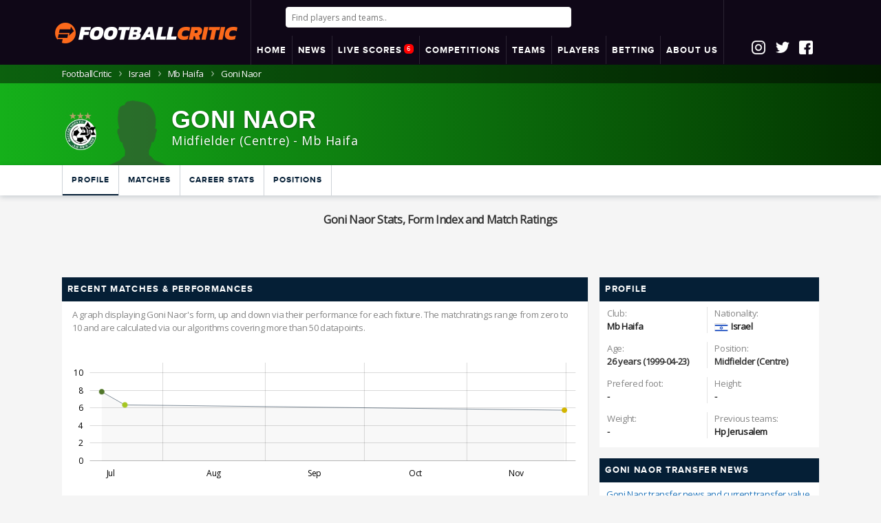

--- FILE ---
content_type: text/html; charset=UTF-8
request_url: https://www.footballcritic.com/goni-naor/profile/226994
body_size: 20514
content:
<!DOCTYPE html>


<html lang="en">
<head>
			
	<meta charset="utf-8">
	
	<title>Goni Naor Stats, Form Index and Match Ratings</title>
	<meta name="description" content="Click here to see the career stats, matches, match ratings, news, Form Index and more of Goni Naor - all with FootballCritic.">	
	<meta http-equiv="content-language" content="en" />	
	<meta name="keywords" content="Goni Naor, MH Maccabi Haifa, , Israel, Football Stats, Football Statistics, Soccer Stats, Football Rankings, Form Index, Match Ratings, Football Ratings, Goni Naor's performance">
	
	<link rel="canonical" href="https://www.footballcritic.com/goni-naor/profile/226994" />		
	<meta name="viewport" content="width=device-width, initial-scale=1.0, maximum-scale=1.0, user-scalable=no">			
	
	<link rel="apple-touch-icon" sizes="180x180" href="https://www.footballcritic.com/images/favicons/apple-touch-icon.png?v=2">
	<link rel="icon" type="image/png" sizes="32x32" href="https://www.footballcritic.com/images/favicons/favicon-32x32.png?v=2">
	<link rel="icon" type="image/png" sizes="16x16" href="https://www.footballcritic.com/images/favicons/favicon-16x16.png?v=2">
	<link rel="manifest" href="https://www.footballcritic.com/images/favicons/site.webmanifest?v=2">
	<link rel="mask-icon" href="https://www.footballcritic.com/images/favicons/safari-pinned-tab.svg?v=2" color="#fc691b">
	<link rel="shortcut icon" href="https://www.footballcritic.com/images/favicons/favicon.ico?v=2">
	<meta name="msapplication-TileColor" content="#000000">
	<meta name="msapplication-TileImage" content="https://www.footballcritic.com/images/favicons/mstile-144x144.png?v=2">
	<meta name="msapplication-config" content="https://www.footballcritic.com/images/favicons/browserconfig.xml?v=2">
	<meta name="theme-color" content="#ffffff">
	<meta name="referrer" content="no-referrer-when-downgrade">
	<meta name="robots" content="all">	
	<meta content="officialfootballcritic" property="fb:profile_id">
	<meta content="1356274214439242" property="fb:app_id">
	<meta content="en" property="og:locale">
	<meta content="FootballCritic" property="og:site_name">
	<meta content="profile" property="og:type">
	<meta content="https://www.footballcritic.com/goni-naor/profile/226994" property="og:url">
	<meta content="Goni Naor Stats, Form Index and Match Ratings" property="og:title">
	<meta content="Click here to see the career stats, matches, match ratings, news, Form Index and more of Goni Naor - all with FootballCritic." property="og:description">
	<meta content="https://www.footballcritic.com/images/no_player4.png" property="og:image">
	<meta content="150" property="og:image:width">
	<meta content="150" property="og:image:height">
	<meta content="Goni Naor Stats, Form Index and Match Ratings" property="og:image:alt">
	<meta content="https://www.instagram.com/footballcritic/" property="og:see_also">
	<meta content="https://www.facebook.com/officialfootballcritic/" property="og:see_also">
	<meta content="https://twitter.com/CriticFootball_" property="og:see_also">	
	<meta name="twitter:card" content="summary_large_image">
	<meta name="twitter:site" content="@CriticFootball_">
	<meta name="twitter:creator" content="@CriticFootball_">
	<meta name="twitter:title" content="Goni Naor Stats, Form Index and Match Ratings">
	<meta name="twitter:description" content="Click here to see the career stats, matches, match ratings, news, Form Index and more of Goni Naor - all with FootballCritic.">
	<meta name="twitter:image" content="https://www.footballcritic.com/images/no_player4.png">
	<meta name="twitter:image:width" content="150">
	<meta name="twitter:image:height" content="150">
	<meta name="twitter:image:alt" content="Goni Naor Stats, Form Index and Match Ratings">
	<link href="https://www.footballcritic.com" rel="home">
	<meta name="categories" content="Goni Naor, Football Stats, Football Ratings, Football Rankings, Match Ratings, Naor, (The Greens) הירוקים / (The Green Locomotive) הקטר הירוק, Goni Naor Stats ">		
	<meta name="facebook-domain-verification" content="qjkn6dhytzm22cveqa6flpfnip3nev" />
	<link rel="stylesheet" href="https://www.footballcritic.com/css/main.css?v=36">
	
	<link rel="stylesheet" href="https://www.footballcritic.com/css/custom_2024.css?v=1769913624">

	<!--<link href="//fonts.googleapis.com/css?family=Open+Sans:800,800i" rel="stylesheet">-->
	<script src="https://ajax.googleapis.com/ajax/libs/jquery/1.12.4/jquery.min.js" type="5c37a9e7b676b5acba225dba-text/javascript"></script>
	<script src="https://cdn.jsdelivr.net/algoliasearch/3/algoliasearch.min.js" type="5c37a9e7b676b5acba225dba-text/javascript"></script>
	<script src="https://cdn.jsdelivr.net/autocomplete.js/0/autocomplete.jquery.min.js" type="5c37a9e7b676b5acba225dba-text/javascript"></script>
	
	<script src="https://cdn.jsdelivr.net/npm/instantsearch.js@2.3/dist/instantsearch.min.js" type="5c37a9e7b676b5acba225dba-text/javascript"></script>
	<script src="https://www.jqueryscript.net/demo/Sticky-Any-Element-Plugin-with-jQuery/jquery.sticky.js" type="5c37a9e7b676b5acba225dba-text/javascript"></script>
	<script src="https://www.footballcritic.com/js/lightSlider.js" type="5c37a9e7b676b5acba225dba-text/javascript"></script><!--SLIDER HOME MATCHES-->
	<script src="https://www.footballcritic.com/js/breakpoints.js" type="5c37a9e7b676b5acba225dba-text/javascript"></script>
	<script src="https://www.footballcritic.com/js/jquery.powertip.js?v=1.0" type="5c37a9e7b676b5acba225dba-text/javascript"></script><!--POWERTIP js-->
	<link rel="stylesheet" href="https://www.footballcritic.com/css/jquery.powertip.css?v=1.0"><!--POWERTIP css-->
	<script src="https://www.footballcritic.com/js/jquery.sticky-kit.min.js" type="5c37a9e7b676b5acba225dba-text/javascript"></script><!--STICKY MENU/HEADER-->
	<script src="https://www.footballcritic.com/js/jquery.stickytableheaders.min.js?v=3" type="5c37a9e7b676b5acba225dba-text/javascript"></script><!--STICKY TABLE HEADER-->
	<script src="https://www.footballcritic.com/js/jquery.countdown.min.js" type="5c37a9e7b676b5acba225dba-text/javascript"></script><!--COUNTDOWN PEOPLE/MATCH-->
	<script src="https://www.footballcritic.com/js/jquery.cookie.js" type="5c37a9e7b676b5acba225dba-text/javascript"></script>
	<script src="https://www.footballcritic.com/js/__jquery.tablesorter_full.js" type="5c37a9e7b676b5acba225dba-text/javascript"></script>
	<script src="https://www.footballcritic.com/js/lazysizes.min.js" type="5c37a9e7b676b5acba225dba-text/javascript"></script>
	
	<script type="5c37a9e7b676b5acba225dba-text/javascript"> 
		(function (e, x, i, t, b) {e["ExitBeeObject"] = b;e[b] = e[b] || 
		function () { (e[b].args = e[b].args || []).push(arguments);};
		a = x.createElement(i), m = x.getElementsByTagName(i)[0];
		a.async = 1;a.src = t;m.parentNode.insertBefore(a, m) })
		(window, document, "script", "https://cdn.exitbee.com/xtb.min.js", "xtb") 
		xtb("loadSite", "7902");
	</script>
	

	
	<link rel="stylesheet" href="https://use.fontawesome.com/releases/v5.15.3/css/all.css" crossorigin="anonymous">
	
	
			<!-- CookiePro CCPA Opt-Out Script Start --><script type="5c37a9e7b676b5acba225dba-text/javascript">var otCcpaScript = document.createElement('script'),script1 = document.getElementsByTagName('script')[0];otCcpaScript.src = 'https://cookie-cdn.cookiepro.com/ccpa-optout-solution/v1/ccpa-optout.js';otCcpaScript.type = 'text/javascript';script1.parentNode.insertBefore(otCcpaScript, script1); window.otccpaooSettings = {layout: {dialogueLocation:"right",primaryColor: "#6aaae4",secondaryColor: "#ffffff",button:{primary:"#6aaae4", secondary:"#ffffff", } },dialogue: {email: {display:false,title:"",url:"",},lspa: {accepted:false,},phone: {display:false,title:"",url:"",},dsar: {display:false,title:"",url:"",},intro: { title:"Do Not Sell My Personal Information",description:"Exercise your consumer right to opt out.",}, privacyPolicy: {title:"",url:"", }, optOut: {title:"Personalized Advertisements",description:"Turning this off will opt you out of personalized advertisements on this website.",frameworks:["iab","gam"],}, location:"ca",confirmation: {text: "Confirm",}, } };</script><!-- CookiePro CCPA Opt-Out Script End -->
		<style type="text/css">
		a.ccpa_link {background: #000;position: fixed;bottom: 0;left: 0;width: 100%;padding: 8px;color: #fff;text-align: center;text-decoration: none;text-transform: uppercase;font-size: 14px;font-weight: bold;font-family: arial,sans-serif;}
		</style>
		
	
			<!--<script src="https://www.footballcritic.com/js/jquery.main.js" defer></script>-->
		
	
	<script src='https://unpkg.com/nprogress@0.2.0/nprogress.js' type="5c37a9e7b676b5acba225dba-text/javascript"></script>
	
	
	<script type="5c37a9e7b676b5acba225dba-text/javascript">
		function koenConsole($tekst){
			//CSS
			if($("#koenConsoleStyle").length == 0) { //1E KEER
				$style = '#koenConsole{opacity:0.9;position:fixed;left:10px;top:10px;width:400px;background:blue;color:#fff;z-index:9999;font-size:11px;font-family:"Courier New", Courier, monospace;padding:10px;}';
				$style+= '#koenConsole textarea{background:none;width:100%;height:500px;border:0px;} #koenConsole .toggle{cursor:pointer;display:inline;} #koenConsole .areaHolder{display:none;}';
				$("head").append('<style id="koenConsoleStyle">' + $style + '</style>');	
				mkT = '<div id="koenConsole">';
				mkT+= '<div class="toggle">Hide</div>';
				mkT+= '<div class="areaHolder">';
				mkT+= '<textarea>' + $tekst + '\n</textarea>';
				mkT+= '</div>';
				mkT+= '</div>';
				$('body').append(mkT);
				
				if ($.cookie('koenConsole') != '') {
					$( "#koenConsole .areaHolder" ).css('display', $.cookie('koenConsole'));
					
					if ($.cookie('koenConsole') == 'none') {
						$("#koenConsole .toggle").html('Show');
					}
					
				}
				
				$("#koenConsole .toggle").click(function(){
				
					 $( "#koenConsole .areaHolder" ).toggle( "fast", function() {
						// Animation complete.
						//  $( "#koenConsole .areaHolder" ).css("display")
						
						$.cookie('koenConsole', $( "#koenConsole .areaHolder" ).css("display"), { expires: 7});
						
						if ($( "#koenConsole .areaHolder" ).css("display") == 'none') {
							$("#koenConsole .toggle").html('Show');
						} else {
							$("#koenConsole .toggle").html('Hide');
						}
						
					  });
				})
				
			} else {
				$("#koenConsole textarea").append("" + $tekst + '\n');
				$("#koenConsole textarea").focus();
			}
		}
	</script>	
		
			<script src="https://cdn.onesignal.com/sdks/OneSignalSDK.js" async="" type="5c37a9e7b676b5acba225dba-text/javascript"></script>
		<script type="5c37a9e7b676b5acba225dba-text/javascript">
		  var OneSignal = window.OneSignal || [];
		  OneSignal.push(["init", {
			  appId: "d8b3fc6c-6274-4dc8-9941-e2a6eba35e62",
			  persistNotification: true,
			  welcomeNotification: {
				disable: true
			  },
			  autoRegister: true,
			  httpPermissionRequest: {
				enable: true
			  },
			  promptOptions: {
				/* These prompt options values configure both the HTTP prompt and the HTTP popup. */
				/* actionMessage limited to 90 characters */
				actionMessage: "Do you want to receive push notifications for important Football Analysis and News?",
				/* acceptButtonText limited to 15 characters */
				acceptButtonText: "Yes, please",
				/* cancelButtonText limited to 15 characters */
				cancelButtonText: "No, thanks"
			},
			notifyButton: {
				enable: true,
				size: 'medium',
				prenotify: true,
				showCredit: false,
				displayPredicate: function() {
					return OneSignal.isPushNotificationsEnabled()
						.then(function(isPushEnabled) {
							return !isPushEnabled;
						});
				},
				text: {
					'tip.state.unsubscribed': 'Do you want to be alerted to statistical analysis on players, teams and matches?',
					'tip.state.subscribed': "You will receive push notifications the latest statistical analysis on players, teams and matches?",
					'tip.state.blocked': "Push notifications disabled",
					'message.prenotify': 'Click here to activate FootballCritic push notifications',
					'message.action.subscribed': "Thanks for subscribing",
					'message.action.resubscribed': "You are subcribed for the latest statistical analysis on the key players, teams and matches",
					'message.action.unsubscribed': "You will no longer receive notifications",
					'dialog.main.title': 'Manage push notifications',
					'dialog.main.button.subscribe': 'Subscribe',
					'dialog.main.button.unsubscribe': 'unsubscribe',
					'dialog.blocked.title': 'Unblock push notifications',
					'dialog.blocked.message': "Follow these instructions to receive Football push notifications:"
				},
				colors: { // Customize the colors of the main button and dialog popup button
				  'circle.background': 'rgb(201,16,27)',
				  'circle.foreground': 'white',
				  'badge.background': 'rgb(84,110,123)',
				  'badge.foreground': 'white',
				  'badge.bordercolor': 'white',
				  'pulse.color': 'white',
				  'dialog.button.background.hovering': 'rgb(77, 101, 113)',
				  'dialog.button.background.active': 'rgb(70, 92, 103)',
				  'dialog.button.background': 'rgb(84,110,123)',
				  'dialog.button.foreground': 'white'
				}
			   }
			}]);
			OneSignal.push(function() {
				OneSignal.isPushNotificationsEnabled(function(isEnabled) {
					if(!isEnabled){
						OneSignal.showHttpPrompt();
					}
				});
			});
		</script>
		
	<script type="5c37a9e7b676b5acba225dba-text/javascript">
	  window._mfq = window._mfq || [];
	  (function() {
		var mf = document.createElement("script");
		mf.type = "text/javascript"; mf.defer = true;
		mf.src = "//cdn.mouseflow.com/projects/4dcf8168-ee97-4bfa-9e5f-45d098d72ee4.js";
		document.getElementsByTagName("head")[0].appendChild(mf);
	  })();
	</script>
	
	<script type="5c37a9e7b676b5acba225dba-text/javascript">
		(function() {
			/** CONFIGURATION START **/
			var _sf_async_config = window._sf_async_config = (window._sf_async_config || {});
			_sf_async_config.uid = 66387;  // UID IS SAME FOR ALL SITES ON YOUR ACCOUNT
			_sf_async_config.domain = 'footballcritic.com'; // DON'T INCLUDE HTTP(S) OR WWW
			_sf_async_config.useCanonical = true; 
			_sf_async_config.useCanonicalDomain = true;
			_sf_async_config.flickerControl = false;
			//_sf_async_config.sections = 'Max Verstappen, Sergio Perez, Red Bull Racing'; //SET PAGE-LEVEL SECTION(S)
			
						/** CONFIGURATION END **/
			function loadChartbeat() {
				var e = document.createElement('script');
				var n = document.getElementsByTagName('script')[0];
				e.type = 'text/javascript';
				e.async = true;
				e.src = '//static.chartbeat.com/js/chartbeat.js';
				n.parentNode.insertBefore(e, n);
			}
			loadChartbeat();
		 })();
	</script>
	<script async src="//static.chartbeat.com/js/chartbeat_mab.js" type="5c37a9e7b676b5acba225dba-text/javascript"></script>	<!-- CHART JS -->
	<script src="//cdn.amcharts.com/lib/4/core.js" type="5c37a9e7b676b5acba225dba-text/javascript"></script>
	<script src="//cdn.amcharts.com/lib/4/charts.js" type="5c37a9e7b676b5acba225dba-text/javascript"></script>
</head>
<body class="sub-page player-page "> 
	<div id="wrapper">
			
				<header id="header">
			<div class="container">
				<div class="package">
					<div class="logoHolding">
						<strong style="display:table-cell;" class="logo"><a href="https://www.footballcritic.com"><img src="https://www.footballcritic.com/images/FCLogo530.png" alt="FootballCritic"></a></strong>
					</div>
					<div class="secondHolder">
						<div class="mobileLogo"><a style="display: block;" href="https://www.footballcritic.com"><img alt='FC Logo' src='https://www.footballcritic.com/images/FCLogo530.png' /></a></div>
													
							<div class="searchHolder">
																	<input autofocus id="aa-search-input" type="search" class="form-control" placeholder="Find players and teams..">
															</div>
							
							<div id="mobButtons">
								<i id="openSearch" class="fas fa-search"></i>
								<div class="nav-opener"><a class="opener" href="#"></a><b>6</b></div>
							</div>
							
							<script type="5c37a9e7b676b5acba225dba-text/javascript">
$(document).on('click', function(event) {
    // Controleer of er buiten #aa-search-input en .aa-dropdown-menu is geklikt en niet op #openSearch
    if (!$(event.target).closest('#aa-search-input').length && !$(event.target).closest('.aa-dropdown-menu').length && !$(event.target).is('#openSearch')) {
        // Verberg #aa-search-input en toon #openSearch
        $("#aa-search-input").hide();
        $("#openSearch").show();
		$("#header .searchHolder").hide();
    }
});

$("#openSearch").click(function(){
    // Toon #aa-search-input en verberg #openSearch wanneer erop wordt geklikt
    $("#aa-search-input").show();
    setTimeout(function (){
		$("#aa-search-input").focus();
	}, 500); 
    $("#openSearch").hide();
	$("#header .searchHolder").show();
});

function goBack() {
  window.history.back();
}



							
							
							</script>
							
												
						<div class="menuHolding">

							<div id="menu">
								<div class="container">
									<nav id="nav" class="mobileCons_">
										<span class="btn-back opener">
											<i class="fa fa-chevron-right"></i>
										</span>
																				<ul class="nav-bar">

											<li><a href="https://www.footballcritic.com"><span>HOME</span></a></li>
																						<li class="dropdown">
												<a href="https://www.footballcritic.com/news"><span>NEWS</span></a>
												<ul class="sub-menu">		
															
											<li><a href="https://www.footballcritic.com/news"><span>Latest News</span></a></li>									
													<li class="hasSuboptions">
														<span>Features <i class="icon icon-next"></i></span>
														<ul class="sub-sub-menu">	
															<li><a href="https://www.footballcritic.com/features"><span>Analyses</span></a></li>
															<li><a href="https://www.footballcritic.com/great-goals"><span>Great Goals Project</span></a></li>
															<li><a href="https://www.footballcritic.com/job-security"><span>Job Security</span></a></li>
															<li><a href="https://www.footballcritic.com/season-reviews"><span>Season Reviews</span></a></li>
														</ul>
													</li>
													

												</ul>
											</li>
																						
											
																					
											<li class="dropdown">
											
											<a href="https://www.footballcritic.com/live-scores">
											<span>LIVE SCORES																						<div class="b">6</div>
																						</span></a>									
											<ul class="sub-menu">													
													<li><a href="https://www.footballcritic.com/live-scores"><span><b>Live Scores</b>
																										
													<div class="b">6</div>
																										
													</span></a></li>

													<li><a href="https://www.footballcritic.com/matches?date=2026-1-30"><span>Friday</span></a></li>
													<li><a href="https://www.footballcritic.com/matches?date=2026-1-31"><span>Yesterday (Saturday)</span></a></li>
													<li><a href="https://www.footballcritic.com/matches?date=2026-2-1"><span><b>Today</b> (Sunday)</span></a></li>
													<li><a href="https://www.footballcritic.com/matches?date=2026-2-2"><span>Tomorrow (Monday)</span></a></li>												

	
													<li><a href="https://www.footballcritic.com/matches?date=2026-2-3"><span>Tuesday</span></a></li>
													<li><a href="https://www.footballcritic.com/matches?date=2026-2-4"><span>Wednesday</span></a></li>
													<li><a href="https://www.footballcritic.com/matches?date=2026-2-5"><span>Thursday</span></a></li>
												
																										<li><a href="https://www.footballcritic.com/match-excitement-ratings?date=2026-1-31"><span>Most Exciting Matches</span></a></li>
																										
																										<li><a href="https://www.footballcritic.com/best-performing-players?date=2026-1-31"><span>Best Performing Players</span></a></li>													
																											
																										
													
											</ul>
											</li>

													
											<li class="dropdown">
												<a href="https://www.footballcritic.com/competitions"><span>COMPETITIONS</span></a>
												<ul class="sub-menu">
													
													<li><a href="https://www.footballcritic.com/premier-league/season-2025-2026/2/76035"><span>Premier League</span></a></li>
															<li><a href="https://www.footballcritic.com/la-liga/season-2025-2026/6/76309"><span>La Liga</span></a></li>
															<li><a href="https://www.footballcritic.com/serie-a/season-2025-2026/8/76192"><span>Serie A</span></a></li>
															<li><a href="https://www.footballcritic.com/bundesliga/season-2025-2026/3/75965"><span>Bundesliga</span></a></li>
															<li><a href="https://www.footballcritic.com/ligue-1/season-2025-2026/4/76060"><span>Ligue 1</span></a></li>
															<li><a href="https://www.footballcritic.com/eredivisie/season-2025-2026/17/76220"><span>Eredivisie</span></a></li>
															<li><a href="https://www.footballcritic.com/uefa-champions-league/season-2025-2026/400/76036"><span>UEFA Champions League</span></a></li>
															<li><a href="https://www.footballcritic.com/uefa-europa-league/season-2025-2026/401/76037"><span>UEFA Europa League</span></a></li>
																												<li><a href="https://www.footballcritic.com/competitions"><span>All competitions..</span></a></li>
												</ul>
											</li>
											
											<li class="dropdown">
												<span>TEAMS</span>
												<ul class="sub-menu">
													<li><a href="https://www.footballcritic.com/manchester-united-fc/squad/475"><span>Man Utd</span></a></li>
														<li><a href="https://www.footballcritic.com/liverpool-fc/squad/462"><span>Liverpool</span></a></li>
														<li><a href="https://www.footballcritic.com/manchester-city-fc/squad/464"><span>Man City</span></a></li>
														<li><a href="https://www.footballcritic.com/arsenal-fc/squad/467"><span>Arsenal</span></a></li>
														<li><a href="https://www.footballcritic.com/chelsea-fc/squad/471"><span>Chelsea</span></a></li>
														<li><a href="https://www.footballcritic.com/tottenham-hotspur-fc/squad/472"><span>Tottenham</span></a></li>
														<li><a href="https://www.footballcritic.com/fc-barcelona/squad/721"><span>Barcelona</span></a></li>
														<li><a href="https://www.footballcritic.com/real-madrid-cf/squad/720"><span>Real Madrid</span></a></li>
														<li><a href="https://www.footballcritic.com/fc-bayern-munchen/squad/539"><span>Bayern</span></a></li>
														<li><a href="https://www.footballcritic.com/juventus-fc/squad/786"><span>Juventus</span></a></li>
														<li><a href="https://www.footballcritic.com/paris-saint-germain-fc/squad/574"><span>PSG</span></a></li>
																																							
												</ul>
											</li>
											
											<li class="dropdown">
												<a href="https://www.footballcritic.com/players"><span>PLAYERS</span></a>
												<ul class="sub-menu">
												
												
													<li class="hasSuboptions">
														<span>Top 50 Best Players<i class="icon icon-next"></i></span>
														<ul class="sub-sub-menu">
															<li><a href="https://www.footballcritic.com/top-players"><span>Overall</span></a></li>
															<li><a href="https://www.footballcritic.com/top-players/rising-form"><span>Overall Rising</span></a></li>
															<li><a href="https://www.footballcritic.com/top-players/goalkeepers"><span>Goalkeepers</span></a></li>
															<li><a href="https://www.footballcritic.com/top-players/defenders"><span>Defenders</span></a></li>
															<li><a href="https://www.footballcritic.com/top-players/backs"><span>(Full) Backs</span></a></li>
															<li><a href="https://www.footballcritic.com/top-players/defensive-midfielders"><span>Central Midfielders</span></a></li>
															<li><a href="https://www.footballcritic.com/top-players/attacking-midfielders"><span>Attacking Midfielders</span></a></li>
															<li><a href="https://www.footballcritic.com/top-players/wingers"><span>Attacking Midfielders Left/Right</span></a></li>
															<li><a href="https://www.footballcritic.com/top-players/attackers"><span>Attackers</span></a></li>
															<li><a href="https://www.footballcritic.com/top-players/golden-boys"><span>Golden Boys</span></a></li>
															<li><a href="https://www.footballcritic.com/top-players/golden-boys/rising-form"><span>Golden Boys Rising</span></a></li>
															<li><a href="https://www.footballcritic.com/top-players/veterans"><span>Veterans</span></a></li>
														</ul>
													</li>
													
													<li class="hasSuboptions">
														<span>Golden Boys<i class="icon icon-next"></i></span>
														<ul class="sub-sub-menu">	
																<li><a href="https://www.footballcritic.com/top-players/golden-boys"><span>Golden Boys Top 50</span></a></li>														
																<li><a href="https://www.footballcritic.com/top-players/golden-boys/rising-form"><span>Golden Boys Rising</span></a></li>
																<li><a href="https://www.footballcritic.com/phil-foden/profile/140410"><span>Phil Foden</span></a></li>
																	<li><a href="https://www.footballcritic.com/matthijs-de-ligt/profile/63077"><span>Matthijs de Ligt</span></a></li>
																	<li><a href="https://www.footballcritic.com/frenkie-de-jong/profile/63906"><span>Frenkie de Jong</span></a></li>
																	<li><a href="https://www.footballcritic.com/houssem-aouar/profile/96563"><span>Houssem Aouar</span></a></li>
																	<li><a href="https://www.footballcritic.com/jadon-sancho/profile/139847"><span>Jadon Sancho</span></a></li>
																	<li><a href="https://www.footballcritic.com/kai-havertz/profile/84333"><span>Kai Havertz</span></a></li>
																	<li><a href="https://www.footballcritic.com/gianluigi-donnarumma/profile/55520"><span>Gianluigi Donnarumma</span></a></li>
																	<li><a href="https://www.footballcritic.com/declan-rice/profile/114977"><span>Declan Rice</span></a></li>
																	<li><a href="https://www.footballcritic.com/vinicius-junior/profile/161829"><span>Vinícius Júnior</span></a></li>
																	<li><a href="https://www.footballcritic.com/martin-odegaard/profile/16487"><span>Martin Odegaard</span></a></li>
																																	
														</ul>
													</li>													


													


																								

													<!--<li><a href="https://www.footballcritic.com/players"><span>Search players..</span></a></li>-->
																										
												</ul>
											</li>
											

											 											<li>
						                                                <a href="https://www.footballcritic.com/betting">
                                                						    <span>BETTING</span>
						                                                </a>
						                                        </li>
											<li class="dropdown">
											
											
								
								
				<a href="https://www.footballcritic.com/about/faq/footballcritic-rankings-ratings/11"><span>ABOUT US</span></a>
								

				
				
												
												<ul class="sub-menu">													
													<li><a href="https://www.footballcritic.com/about/faq"><span>FAQs</span></a></li>
													<li><a href="https://www.footballcritic.com/about/colophon"><span>Colophon</span></a></li>
													<li><a href="https://www.footballcritic.com/about/contact"><span>Contact</span></a></li>											
													<li><a href="https://www.footballcritic.com/about/privacy-policy"><span>Privacy Policy</span></a></li>
													<li><a href="https://www.footballcritic.com/about/terms-of-use"><span>Terms Of Use</span></a></li>
													<li><a href="https://www.footballcritic.com/about/recommended-sites"><span>Recommended Sites</span></a></li>
													
													<li><a target="_blank" href="https://datasportsgroup.com/"><span>Data Sports Group</span></a></li>
													
													
												</ul>
											</li>
											
										</ul>
									</nav>
								</div>
							</div>
						
						</div>
					</div>

					
										<div class="socialIcons">
						<div class="socialIcoHolding">
							<a href="https://www.instagram.com/footballcritic/" target="_blank"><div class="socialIco insta">&nbsp;</div></a>
							<a href="https://twitter.com/CriticFootball_" target="_blank"><div class="socialIco twitter">&nbsp;</div></a>
							<a href="https://www.facebook.com/officialfootballcritic/" target="_blank"><div class="socialIco fb">&nbsp;</div></a>
													</div>
					</div>
										
					

				</div>
			</div>
			
						
		</header>
		

		

		
	<!-- LOGIN POPUP BLOK -->
	<div class="popup" data-popup="popup-1">
		<div class="popup-inner">
			Welcome <span id="putInUsername">Guest</span>
			
			<div class="add-nav">
				<ul class="main" style="border-bottom: 1px solid #ccd2d7;margin-top:20px; margin-bottom: 10px;">
					<li class="popupProfile"><a>Profile</a></li>
					<li class="popupMsg"><a>Notifications</a></li>
				</ul>
			</div>
			
			<div class="popupcontent popupProfile">
				<p>Thank you for using Footballcritic.<BR />
				Start by talking about your audience, not yourself.
				</p>
				<p><a class="btn" href="https://www.footballcritic.com/actions/logout.php">Logout</a></p>
			</div>
			
			<style>
			.popupMsg table{
				background: #efefef;
				width:100%;
				text-align: left;
			}
			.popupMsg th{
				padding-left:10px;
				padding-right:10px;
				line-height:18px;
				padding-top:5px;
				padding-bottom:5px;
				border-bottom: 1px solid #cbd2d7;
			}
			.popupMsg tbody th{
				font-weight:400;
				background:#f9f9f9;
			}
			.popupMsg tbody.older th{
				background:#ffffff;
			}
			.popupMsg thead th{
				text-transform: uppercase;
				font-weight:400;
				font-weight: 500;
				font-size: 11px;
				padding-top:2px;
				padding-bottom:2px;
			}
			.popupMsg .timeAgo{
				font-size: 11px;
				color:grey;
			}
			</style>
			
			<div class="popupcontent popupMsg">
				<table>
					
				</table>
			</div>
			
			<a class="popup-close" data-popup-close="popup-1" href="#">x</a>
		</div>
	</div>
	
	<script src="https://www.footballcritic.com/js/header_home_new.js?v=127" type="5c37a9e7b676b5acba225dba-text/javascript"></script>
	<script src="https://www.footballcritic.com/js/header_algolia.js?v=72" type="5c37a9e7b676b5acba225dba-text/javascript"></script>
	<script type="5c37a9e7b676b5acba225dba-text/javascript">
		//ONLY DESKTOP - FIXED HEADER
		$(document).ready(function() {
			//console.log("READY! -- " + $(document).scrollTop());
			setTimeout(
			  function() 
			  {
				checkForFixedHeader();
				//$("body.breakpoint-280").addClass('sticker'); //mobiel = sticky
			}, 200);
			$(window).scroll(function() {
				//console.log("SCROLL!");
				checkForFixedHeader();
			});
		});

		
		function checkForFixedHeader(){
			if ($(document).scrollTop() >= 42) {
				//console.log("A");
				$("body.breakpoint-1024").addClass('sticker');
				//$("body").addClass('sticker');
			} else {
				//console.log("B");
				$("body.breakpoint-1024").removeClass('sticker');
				//$("body").removeClass('sticker');
			}
		}
	</script>

	
	
<!-- KRUMELPAD -->
<div class="breadcrumbs"><div class="container"><ul><li><a href="https://www.footballcritic.com"><span class="desktop">FootballCritic</span><span class="mobile"><span class="icon48x48 icon-home"></span></span></a></li><li><a href="https://www.footballcritic.com/israel/area-info/99">Israel</a></li><li><a href="https://www.footballcritic.com/mh-maccabi-haifa/squad/18776">Mb Haifa</a></li><li>Goni Naor</li></ul></div></div><script type="application/ld+json">
	{
	"@context": "http://schema.org",
	"@type": "BreadcrumbList",
	"itemListElement":
	[	
	
			  {
			   "@type": "ListItem",
			   "position": 1,
			   "item":
			   {
				"@id": "https://www.footballcritic.com/israel/area-info/99",
				"name": "Israel"
				}
			  }			
			,
			  {
			   "@type": "ListItem",
			   "position": 2,
			   "item":
			   {
				"@id": "https://www.footballcritic.com/mh-maccabi-haifa/squad/18776",
				"name": "Mb Haifa"
				}
			  }			
			,
			  {
			   "@type": "ListItem",
			   "position": 3,
			   "item":
			   {
				"@id": "https://www.footballcritic.com/goni-naor/profile/226994",
				"name": "Goni Naor"
				}
			  }			
			
	]
	}
	</script>	
		
		
				<div class="visual-block addition" style=" background: linear-gradient(to right, #15b01a 0%, #033500 100%) ">
			<div class="container">
				<div class="player-info ">
					<div class="col-left">
						
												
													<a href="https://www.footballcritic.com/mh-maccabi-haifa/squad/18776"><img alt="Logo of MH Maccabi Haifa" class="teamlogo" src="https://www.sportsbase.io/images/clubs/18776.png"></a>												
						
						<div class="player-img"><a href="https://www.footballcritic.com/goni-naor/profile/226994"><img src="https://www.footballcritic.com/images/no_player4.png" alt="Profile photo of Goni Naor"></a></div>
						<div class="player-name">

							<span class="h1">Goni Naor</span>
							<span class="pos">
								
								<span class="labelDesktop">Midfielder (Centre)</span>
								<span class="labelMobile">M (C)</span>
								
																	- <a href="https://www.footballcritic.com/mh-maccabi-haifa/squad/18776">Mb Haifa</a> 
															</span>
						</div>
					</div>
					<script type="5c37a9e7b676b5acba225dba-text/javascript">
						new jBox('Tooltip', {
						  attach: '.visual-block .icon-on-fire'
						});
					</script>
					
					<style>
					.headIncDecr{
						cursor:pointer !important;
					}
					.headIncDecr img{
					}
					</style>

					<div class="col-right">
																	</div>
					
				</div>
			</div>
		</div>
		
		<script type="5c37a9e7b676b5acba225dba-text/javascript">
			new jBox('Tooltip', {
			  attach: '.player-info .difference, .player-info .ratings'
			});
		</script>
				

		<div class="navbar-holder">
			<div class="container">
			
				<div class="main_menu">
					<div>
					  <header class='itemHolder scroll'>
						<nav class='vertical-align-middle'>


												
						<span class='nav-item active'><a href="https://www.footballcritic.com/goni-naor/profile/226994">Profile</a></span>
						
												
						<span class='nav-item '><a href="https://www.footballcritic.com/goni-naor/player-matches/226994/season-2019-2020/21900">Matches</a></span>
						<span class='nav-item '><a href="https://www.footballcritic.com/goni-naor/career-stats/226994">Career Stats</a></span>
						<span class='nav-item '><a href="https://www.footballcritic.com/goni-naor/player-positions/226994">Positions</a></span>
												
												
						</nav>
					  </header>
					</div>
				</div>


			</div>
		</div>
		
		
		<main id="main">
			<div class="container">
				<center><h1 style="">Goni Naor Stats, Form Index and Match Ratings</h1></center>
				<div style="margin-top:5px;margin-bottom:8px; text-align:center;min-height:50px;" id="snack_ldb"></div>				<div class="wrap-holder">
					<div class="main-holder">
					
						<div class="main-column">	

				

									
				
														
														
							
							
														
														
																
							
						
																	
									

		<div class="player-stats addition">
			<div class="column">
				<div class="heading">
					<h2>Recent Matches & Performances</h2>
				</div>

				<article class="content_player_explain">	
				
				
				<p>A graph displaying Goni Naor's form, up and down via their performance for each fixture. The matchratings range from zero to 10 and are calculated via our algorithms covering more than 50 datapoints.</p>
				
				</article>					
				
								

					<style>
					.player-graph.layer_1{
						display:none;
					}
					</style>
					<!--PLAYER GRAPH-->
										<div class="player-graph">
													<script type="5c37a9e7b676b5acba225dba-text/javascript">
							$(".player-stats.addition .head .back-btn.prev").addClass('disabled');
							</script>
													<div class="graph-wrap">

							<div id="chartdiv"></div>
							

	<script type="5c37a9e7b676b5acba225dba-text/javascript">
	if (1==1) {
	
	am4core.options.onlyShowOnViewport = true;
	am4core.options.commercialLicense = true;
	
	// Create chart instance
	var container = am4core.create("chartdiv", am4core.Container);
	container.layout = "grid";
	container.fixedWidthGrid = true;
	container.width = am4core.percent(100);
	container.height = am4core.percent(100);
	
	
	//container.background.fill = am4core.color("#000");
	//container.background.fillOpacity = 0.02;
	//container.background.stroke = am4core.color("#000");
	//container.background.strokeOpacity = 0.2;
	//container.background.strokeWidth = 2;
	
	
	
	var chart = container.createChild(am4charts.XYChart); //am4core.create("chartdiv", am4charts.XYChart);
	chart.layout = "grid";
	chart.fixedWidthGrid = true;
	chart.width = am4core.percent(100);
	chart.height = am4core.percent(100);
	chart.paddingRight = 10;
	chart.paddingLeft = 0;
	chart.paddingBottom = 0;
	chart.paddingTop = -10;
	
	
	//chart.fillOpacity = 0.1; //TIJDELIJK!!
	//chart.paddingTop = 20;
	
	
	//var container = am4core.create("chartdiv", am4core.Container);
	
	

	// Add data
	chart.data = [
			{
		  "date": "2023-7-11",
		  "date_tip": "11 Jul 2023",
		  "value": 7.9,
		  "order": 1,
		  "teamname": "Ħamrun Spartans FC",
		  		  		  			"tip_match_name": "Ħamrun - <B>Mb Haifa</B>: 0-4",
		  		  
		  		  "url": "https://www.footballcritic.com/uefa-champions-league-camrun-spartans-fc-mh-maccabi-haifa/match-stats/3012254",
		  "bullet": "https://www.sportsbase.io/images/clubs/15681.png",
		  "color": "507629",
		  "myCustomColor": "https://www.footballcritic.com/images/colors/507629.png"
		}
						, 
							{
		  "date": "2023-7-18",
		  "date_tip": "18 Jul 2023",
		  "value": 6.4,
		  "order": 2,
		  "teamname": "Ħamrun Spartans FC",
		  		  			"tip_match_name": "<B>Mb Haifa</B> - Ħamrun: 2-1",
		  		  		  
		  		  "url": "https://www.footballcritic.com/uefa-champions-league-mh-maccabi-haifa-camrun-spartans-fc/match-stats/3012255",
		  "bullet": "https://www.sportsbase.io/images/clubs/15681.png",
		  "color": "a5c622",
		  "myCustomColor": "https://www.footballcritic.com/images/colors/a5c622.png"
		}
						, 
							{
		  "date": "2023-11-30",
		  "date_tip": "30 Nov 2023",
		  "value": 5.8,
		  "order": 3,
		  "teamname": "Stade Rennais FC 1901",
		  		  		  			"tip_match_name": "Mb Haifa - <B>Rennes</B>: 0-3",
		  		  
		  		  "url": "https://www.footballcritic.com/uefa-europa-league-mh-maccabi-haifa-stade-rennais-fc-1901/match-stats/3159630",
		  "bullet": "https://www.sportsbase.io/images/clubs/578.png",
		  "color": "d3b500",
		  "myCustomColor": "https://www.footballcritic.com/images/colors/d3b500.png"
		}
						];

	//AVERAGE RATING
	gtMatches 	= chart.data;
	totRate		= 0;
	totI		= 0;
	jQuery.each( gtMatches, function( i, val ) {
		//console.log(val);
		totRate += val['value'];
		totI++;
	});
	var number = totRate/totI;
	var avgRate = Math.round( number * 10 ) / 10;

	// Create axes
	var dateAxis = chart.xAxes.push(new am4charts.DateAxis());
	dateAxis.fixedWidthGrid = true;

	// Create value axis
	var valueAxis = chart.yAxes.push(new am4charts.ValueAxis());
	valueAxis.min = 0;
	valueAxis.max = 12;
	valueAxis.renderer.minGridDistance = 20;
	valueAxis.renderer.maxLabelPosition = 0.90;

	// Create series
	var lineSeries = chart.series.push(new am4charts.LineSeries());
	lineSeries.dataFields.valueY = "value";
	lineSeries.dataFields.dateX = "date";
	lineSeries.name = "Ratings";
	lineSeries.strokeWidth = 1;
	lineSeries.stroke = am4core.color("#051f36");
	lineSeries.strokeOpacity = 0.5;
	lineSeries.fillOpacity = 0.03;
	lineSeries.fill = "#2b2433";
	



	
	if (1==1) {
		//BULLETS
		var bullet = lineSeries.bullets.push(new am4charts.Bullet());
		bullet.fixedWidthGrid = true;
		
		bullet.events.on("hit", function(event) {
		  if ($(document).width() <= 768){ //MOBILE (CLICK)
		  } else {
			  location.href = event.target.dataItem.dataContext.url;
		  }
		});
		
		var image = bullet.createChild(am4core.Image);
		image.width = 8;
		image.height = 8;
		image.horizontalCenter = "middle";
		image.verticalCenter = "middle";
		image.propertyFields.href = "myCustomColor";
		//image.tooltip.label.interactionsEnabled = true;
		//image.tooltip.keepTargetHover = true;
		image.tooltipHTML = "<div class='graph-tip'>{date_tip}<div class='rating' style='background:#{color}'>{value}</div><div class='extra'>{tip_match_name}</div></div>";
		//image.url = "{url}";
	}
	




	// Add cursor
	chart.cursor = new am4charts.XYCursor();
	chart.cursor.fullWidthLineX = true;
	chart.cursor.xAxis = dateAxis;
	chart.cursor.lineX.strokeWidth = 0;
	chart.cursor.lineX.fill = am4core.color("#000");
	chart.cursor.lineX.fillOpacity = 0.1;
	chart.cursor.behavior = "none"; //DISABLE ZOOM!!
	
	}	
	</script>
						</div>

					</div>
					
								</div>
			
			<script type="5c37a9e7b676b5acba225dba-text/javascript">
			$('.back-btn').click(function(){
				if ($(this).hasClass('disabled') == false) { //= ACTIEF
					if ($(this).hasClass('prev')) { //= PREVIOUS
						$(this).addClass('disabled');
						$(this).parent().find('.next').removeClass('disabled');
						$(".player-graph.layer_0").hide();
						$(".player-graph.layer_1").show();
					}
				}
				if ($(this).hasClass('disabled') == false) { //= ACTIEF
					if ($(this).hasClass('next')) { //= NEXT
						$(this).addClass('disabled');
						$(this).parent().find('.prev').removeClass('disabled');
						$(".player-graph.layer_1").hide();
						$(".player-graph.layer_0").show();
					}
				}

			});
			</script>
			
							<style>
				.player-stats .column:first-child{
					width:100% !important;
					padding-bottom: 20px;
				}
				</style>
					</div>
		
		<script type="5c37a9e7b676b5acba225dba-text/javascript">
		var d = new Date((+7200) * 1000);
		
		$('.time-box .time').countdown(d, function(event) {
			if (event.strftime('%D') > 0) {
				if (event.strftime('%D') == 1) {
					$(this).html(event.strftime('1 day'));
				} else {
					$(this).html(event.strftime('%D days'));
				}
			} else {
				$(this).html(event.strftime('%H:%M:%S'));
			}
		});
		</script>								
																
																																			
							
							<style>
								ul.leagueSelect li{
									cursor:pointer;
									margin-bottom:5px;
								}
								ul.leagueSelect li a:hover, ul.leagueSelect li:hover a{
									text-decoration:none !important;
									color:#fff !important;
								}
								table.stats-table tr{
									background-color: #fff ;
								}
								//table.stats-table tr.row.showing:nth-child(4n+3) {
								//	background-color: #f9f9f9 !important;
								//}
							</style>
							
															
							
							<div class="column frontMatches"><table class="stats-table player">
									<thead>
										<tr>
											<th class="comp">Comp</th>
											<th class="date">Date</th>
											<th class="form_ico">&nbsp;</th>
											<th class="fixture">Fixture</th>
											<th class="info"></th>
											<th class="mins">Mins</th>
											<th class="ratings"><li class="icon48x48 icon-fc" title="FC Match Rating"></li></th>
											<th class="arrow header" style="min-width: 0px; max-width: none;"></th>
											<th class="tableonlyMobile" style="min-width: 0px; max-width: none;text-align:left;">Info</th>

										</tr>
									</thead>
									<tbody>
									
										
									
																																			
													<tr class='row showing c_396'>
														<td class="comp">

															<span class="ico-flag">
																																																		<a href="https://www.footballcritic.com/fifa-friendlies/season-2022/396/61622">	
																		<i class="flag flag-396"></i>
																	</a>
																															</span>
															
																														<span class="txt">
																<a href="https://www.footballcritic.com/fifa-friendlies/season-2022/396/61622">
																	FRI																</a>
															</span>
														</td>
														<td class="date timezone" data-timestamp="1664305200" data-type="date_1">27 Sep 2022</td>
														<td class="form_ico">
															
																																																
																																		<span class="matchStatus L">L</span>
																	
																														
														</td>
														<td class="fixture">
															<div class="match-box">
																<div class="info-box align-right">
																		
																																		
																	<span class="team-name">
																		<span class="hidden-xs">
																			<a href="https://www.footballcritic.com/malta/squad/18269">
																																									<B>Malta</B>
																																							</a>
																		</span>
																		<span class="sm-txt visible-xs">
																			<a href="https://www.footballcritic.com/malta/squad/18269">
																																									<B>MLT</B>
																																							</a>
																		</span>
																	</span>
																	
																	<span class="img">
																		<a href="https://www.footballcritic.com/malta/squad/18269">
																			<img src="https://www.sportsbase.io/images/national_teams/64/MT.png" alt="Malta logo">
																		</a>
																	</span>

																</div>
											

																																
																						
																																																<a href="https://www.footballcritic.com/fifa-friendlies-malta-israel/match-stats/2815047">
																																																			<div class="btn-info blue">2 - 1</div>
																																																			
																	
																																		
																																	</a>
																																
																<div class="info-box">
																
																	
																	<span class="img">
																		<a href="https://www.footballcritic.com/israel/squad/18263">
																			<img src="https://www.sportsbase.io/images/national_teams/64/IL.png" alt="Israel logo">
																		</a>
																	</span>
																	
																	<span class="team-name">
																		<span class="hidden-xs">
																			<a href="https://www.footballcritic.com/israel/squad/18263">
																																									Israel																																							</a>
																		</span>
																		<span class="sm-txt visible-xs">
																			<a href="https://www.footballcritic.com/israel/squad/18263">
																																									ISR																																							</a>
																		</span>
																	</span>
																	
																</div>
															</div>
														</td>
														<td class="info">
															
															
																														
																														
																														
																															<li title="39'" class="icon48x48 big icon-yellowcard"></li>
																																																																											
															<td class="mins">90</td>
														</td>
														<td class="ratings">
																													</td>
														<td class="arrow">
															<li class="icon48x48 icon-down"></li>
														</td>
														<td class="tableonlyMobile">
															
																																													<a href="https://www.footballcritic.com/fifa-friendlies-malta-israel/match-stats/2815047">																																	<div class="btn-info blue">2 - 1</div>
																																
																																
																																															</a>															
																																																
																																		<span class="matchStatus L">L</span>
																	
																													</td>
													</tr>

																										
													<tr class='row showing c_400'>
														<td class="comp">

															<span class="ico-flag">
																																																		<a href="https://www.footballcritic.com/uefa-champions-league/season-2023-2024/400/68997">	
																		<i class="flag flag-400"></i>
																	</a>
																															</span>
															
																														<span class="txt">
																<a href="https://www.footballcritic.com/uefa-champions-league/season-2023-2024/400/68997">
																	UCL																</a>
															</span>
														</td>
														<td class="date timezone" data-timestamp="1689098400" data-type="date_1">11 Jul 2023</td>
														<td class="form_ico">
															
																																																																	<span class="matchStatus W">W</span>
																	
																	
																														
														</td>
														<td class="fixture">
															<div class="match-box">
																<div class="info-box align-right">
																		
																																		
																	<span class="team-name">
																		<span class="hidden-xs">
																			<a href="https://www.footballcritic.com/camrun-spartans-fc/squad/15681">
																																									Ħamrun																																							</a>
																		</span>
																		<span class="sm-txt visible-xs">
																			<a href="https://www.footballcritic.com/camrun-spartans-fc/squad/15681">
																																									ĦAM																																							</a>
																		</span>
																	</span>
																	
																	<span class="img">
																		<a href="https://www.footballcritic.com/camrun-spartans-fc/squad/15681">
																			<img src="https://www.sportsbase.io/images/clubs/15681.png" alt="Ħamrun Spartans FC logo">
																		</a>
																	</span>

																</div>
											

																																
																						
																																																<a href="https://www.footballcritic.com/uefa-champions-league-camrun-spartans-fc-mh-maccabi-haifa/match-stats/3012254">
																																																			<div class="btn-info blue">0 - 4</div>
																																																			
																	
																																		
																																	</a>
																																
																<div class="info-box">
																
																	
																	<span class="img">
																		<a href="https://www.footballcritic.com/mh-maccabi-haifa/squad/18776">
																			<img src="https://www.sportsbase.io/images/clubs/18776.png" alt="MH Maccabi Haifa logo">
																		</a>
																	</span>
																	
																	<span class="team-name">
																		<span class="hidden-xs">
																			<a href="https://www.footballcritic.com/mh-maccabi-haifa/squad/18776">
																																									<B>Mb Haifa</B>
																																							</a>
																		</span>
																		<span class="sm-txt visible-xs">
																			<a href="https://www.footballcritic.com/mh-maccabi-haifa/squad/18776">
																																									<B>MHA</B>
																																							</a>
																		</span>
																	</span>
																	
																</div>
															</div>
														</td>
														<td class="info">
															
															
																														
																														
																														
																																																																											
															<td class="mins">90</td>
														</td>
														<td class="ratings">
																														
																															
																<a href="https://www.footballcritic.com/uefa-champions-league-camrun-spartans-fc-mh-maccabi-haifa/match-stats/3012254">
																																																				<div class="rating" style="background:#fff;color:#507629">7.9</div>
																																	</a>
																													</td>
														<td class="arrow">
															<li class="icon48x48 icon-down"></li>
														</td>
														<td class="tableonlyMobile">
															
																																													<a href="https://www.footballcritic.com/uefa-champions-league-camrun-spartans-fc-mh-maccabi-haifa/match-stats/3012254">																																	<div class="btn-info blue">0 - 4</div>
																																
																																
																																															</a>															
																																																																	<span class="matchStatus W">W</span>
																	
																	
																													</td>
													</tr>

																										
													<tr class='row showing c_400'>
														<td class="comp">

															<span class="ico-flag">
																																																		<a href="https://www.footballcritic.com/uefa-champions-league/season-2023-2024/400/68997">	
																		<i class="flag flag-400"></i>
																	</a>
																															</span>
															
																														<span class="txt">
																<a href="https://www.footballcritic.com/uefa-champions-league/season-2023-2024/400/68997">
																	UCL																</a>
															</span>
														</td>
														<td class="date timezone" data-timestamp="1689699600" data-type="date_1">18 Jul 2023</td>
														<td class="form_ico">
															
																																																																	<span class="matchStatus W">W</span>
																	
																	
																														
														</td>
														<td class="fixture">
															<div class="match-box">
																<div class="info-box align-right">
																		
																																		
																	<span class="team-name">
																		<span class="hidden-xs">
																			<a href="https://www.footballcritic.com/mh-maccabi-haifa/squad/18776">
																																									<B>Mb Haifa</B>
																																							</a>
																		</span>
																		<span class="sm-txt visible-xs">
																			<a href="https://www.footballcritic.com/mh-maccabi-haifa/squad/18776">
																																									<B>MHA</B>
																																							</a>
																		</span>
																	</span>
																	
																	<span class="img">
																		<a href="https://www.footballcritic.com/mh-maccabi-haifa/squad/18776">
																			<img src="https://www.sportsbase.io/images/clubs/18776.png" alt="MH Maccabi Haifa logo">
																		</a>
																	</span>

																</div>
											

																																
																						
																																																<a href="https://www.footballcritic.com/uefa-champions-league-mh-maccabi-haifa-camrun-spartans-fc/match-stats/3012255">
																																																			<div class="btn-info blue">2 - 1</div>
																																																			
																	
																																		
																																	</a>
																																
																<div class="info-box">
																
																	
																	<span class="img">
																		<a href="https://www.footballcritic.com/camrun-spartans-fc/squad/15681">
																			<img src="https://www.sportsbase.io/images/clubs/15681.png" alt="Ħamrun Spartans FC logo">
																		</a>
																	</span>
																	
																	<span class="team-name">
																		<span class="hidden-xs">
																			<a href="https://www.footballcritic.com/camrun-spartans-fc/squad/15681">
																																									Ħamrun																																							</a>
																		</span>
																		<span class="sm-txt visible-xs">
																			<a href="https://www.footballcritic.com/camrun-spartans-fc/squad/15681">
																																									ĦAM																																							</a>
																		</span>
																	</span>
																	
																</div>
															</div>
														</td>
														<td class="info">
															
															
																														
																														
																														
																																																																												<li title="Substitute out - 46'" class="icon48x48 big icon-substitute_out"></li>
																														
															<td class="mins">45</td>
														</td>
														<td class="ratings">
																														
																															
																<a href="https://www.footballcritic.com/uefa-champions-league-mh-maccabi-haifa-camrun-spartans-fc/match-stats/3012255">
																																																				<div class="rating" style="background:#fff;color:#a5c622">6.4</div>
																																	</a>
																													</td>
														<td class="arrow">
															<li class="icon48x48 icon-down"></li>
														</td>
														<td class="tableonlyMobile">
															
																																													<a href="https://www.footballcritic.com/uefa-champions-league-mh-maccabi-haifa-camrun-spartans-fc/match-stats/3012255">																																	<div class="btn-info blue">2 - 1</div>
																																
																																
																																															</a>															
																																																																	<span class="matchStatus W">W</span>
																	
																	
																													</td>
													</tr>

																										
													<tr class='row showing c_400'>
														<td class="comp">

															<span class="ico-flag">
																																																		<a href="https://www.footballcritic.com/uefa-champions-league/season-2023-2024/400/68997">	
																		<i class="flag flag-400"></i>
																	</a>
																															</span>
															
																														<span class="txt">
																<a href="https://www.footballcritic.com/uefa-champions-league/season-2023-2024/400/68997">
																	UCL																</a>
															</span>
														</td>
														<td class="date timezone" data-timestamp="1690390800" data-type="date_1">26 Jul 2023</td>
														<td class="form_ico">
															
																																																
																																		<span class="matchStatus L">L</span>
																	
																														
														</td>
														<td class="fixture">
															<div class="match-box">
																<div class="info-box align-right">
																		
																																		
																	<span class="team-name">
																		<span class="hidden-xs">
																			<a href="https://www.footballcritic.com/fc-sheriff-tiraspol/squad/18871">
																																									<B>Sheriff</B>
																																							</a>
																		</span>
																		<span class="sm-txt visible-xs">
																			<a href="https://www.footballcritic.com/fc-sheriff-tiraspol/squad/18871">
																																									<B>SHE</B>
																																							</a>
																		</span>
																	</span>
																	
																	<span class="img">
																		<a href="https://www.footballcritic.com/fc-sheriff-tiraspol/squad/18871">
																			<img src="https://www.sportsbase.io/images/clubs/18871.png" alt="FC Sheriff Tiraspol logo">
																		</a>
																	</span>

																</div>
											

																																
																						
																																																<a href="https://www.footballcritic.com/uefa-champions-league-fc-sheriff-tiraspol-mh-maccabi-haifa/match-stats/3076355">
																																																			<div class="btn-info blue">1 - 0</div>
																																																			
																	
																																		
																																	</a>
																																
																<div class="info-box">
																
																	
																	<span class="img">
																		<a href="https://www.footballcritic.com/mh-maccabi-haifa/squad/18776">
																			<img src="https://www.sportsbase.io/images/clubs/18776.png" alt="MH Maccabi Haifa logo">
																		</a>
																	</span>
																	
																	<span class="team-name">
																		<span class="hidden-xs">
																			<a href="https://www.footballcritic.com/mh-maccabi-haifa/squad/18776">
																																									Mb Haifa																																							</a>
																		</span>
																		<span class="sm-txt visible-xs">
																			<a href="https://www.footballcritic.com/mh-maccabi-haifa/squad/18776">
																																									MHA																																							</a>
																		</span>
																	</span>
																	
																</div>
															</div>
														</td>
														<td class="info">
															
															
																														
																														
																														
																																																																												<li title="Substitute out - 46'" class="icon48x48 big icon-substitute_out"></li>
																														
															<td class="mins">45</td>
														</td>
														<td class="ratings">
																													</td>
														<td class="arrow">
															<li class="icon48x48 icon-down"></li>
														</td>
														<td class="tableonlyMobile">
															
																																													<a href="https://www.footballcritic.com/uefa-champions-league-fc-sheriff-tiraspol-mh-maccabi-haifa/match-stats/3076355">																																	<div class="btn-info blue">1 - 0</div>
																																
																																
																																															</a>															
																																																
																																		<span class="matchStatus L">L</span>
																	
																													</td>
													</tr>

																										
													<tr class='row showing c_400'>
														<td class="comp">

															<span class="ico-flag">
																																																		<a href="https://www.footballcritic.com/uefa-champions-league/season-2023-2024/400/68997">	
																		<i class="flag flag-400"></i>
																	</a>
																															</span>
															
																														<span class="txt">
																<a href="https://www.footballcritic.com/uefa-champions-league/season-2023-2024/400/68997">
																	UCL																</a>
															</span>
														</td>
														<td class="date timezone" data-timestamp="1692118800" data-type="date_1">15 Aug 2023</td>
														<td class="form_ico">
															
																																																																	<span class="matchStatus W">W</span>
																	
																	
																														
														</td>
														<td class="fixture">
															<div class="match-box">
																<div class="info-box align-right">
																		
																																		
																	<span class="team-name">
																		<span class="hidden-xs">
																			<a href="https://www.footballcritic.com/mh-maccabi-haifa/squad/18776">
																																									<B>Mb Haifa</B>
																																							</a>
																		</span>
																		<span class="sm-txt visible-xs">
																			<a href="https://www.footballcritic.com/mh-maccabi-haifa/squad/18776">
																																									<B>MHA</B>
																																							</a>
																		</span>
																	</span>
																	
																	<span class="img">
																		<a href="https://www.footballcritic.com/mh-maccabi-haifa/squad/18776">
																			<img src="https://www.sportsbase.io/images/clubs/18776.png" alt="MH Maccabi Haifa logo">
																		</a>
																	</span>

																</div>
											

																																
																						
																																																<a href="https://www.footballcritic.com/uefa-champions-league-mh-maccabi-haifa-ck-slovan-bratislava/match-stats/3117250">
																																																			<div class="btn-info blue">3 - 1</div>
																																																			
																	
																																		
																																	</a>
																																
																<div class="info-box">
																
																	
																	<span class="img">
																		<a href="https://www.footballcritic.com/ck-slovan-bratislava/squad/18617">
																			<img src="https://www.sportsbase.io/images/clubs/18617.png" alt="ŠK Slovan Bratislava logo">
																		</a>
																	</span>
																	
																	<span class="team-name">
																		<span class="hidden-xs">
																			<a href="https://www.footballcritic.com/ck-slovan-bratislava/squad/18617">
																																									Slovan																																							</a>
																		</span>
																		<span class="sm-txt visible-xs">
																			<a href="https://www.footballcritic.com/ck-slovan-bratislava/squad/18617">
																																									SBA																																							</a>
																		</span>
																	</span>
																	
																</div>
															</div>
														</td>
														<td class="info">
															
															
																															<li title="Substitute in - 77'" class="icon48x48 big icon-substitute_in"></li>
																														
																														
																														
																																																																											
															<td class="mins">13</td>
														</td>
														<td class="ratings">
																													</td>
														<td class="arrow">
															<li class="icon48x48 icon-down"></li>
														</td>
														<td class="tableonlyMobile">
															
																																													<a href="https://www.footballcritic.com/uefa-champions-league-mh-maccabi-haifa-ck-slovan-bratislava/match-stats/3117250">																																	<div class="btn-info blue">3 - 1</div>
																																
																																
																																															</a>															
																																																																	<span class="matchStatus W">W</span>
																	
																	
																													</td>
													</tr>

																										
													<tr class='row showing c_401'>
														<td class="comp">

															<span class="ico-flag">
																																																		<a href="https://www.footballcritic.com/uefa-europa-league/season-2023-2024/401/68998">	
																		<i class="flag flag-401"></i>
																	</a>
																															</span>
															
																														<span class="txt">
																<a href="https://www.footballcritic.com/uefa-europa-league/season-2023-2024/401/68998">
																	UEL																</a>
															</span>
														</td>
														<td class="date timezone" data-timestamp="1699551900" data-type="date_1">9 Nov 2023</td>
														<td class="form_ico">
															
																																																
																																		<span class="matchStatus L">L</span>
																	
																														
														</td>
														<td class="fixture">
															<div class="match-box">
																<div class="info-box align-right">
																		
																																		
																	<span class="team-name">
																		<span class="hidden-xs">
																			<a href="https://www.footballcritic.com/mh-maccabi-haifa/squad/18776">
																																									Mb Haifa																																							</a>
																		</span>
																		<span class="sm-txt visible-xs">
																			<a href="https://www.footballcritic.com/mh-maccabi-haifa/squad/18776">
																																									MHA																																							</a>
																		</span>
																	</span>
																	
																	<span class="img">
																		<a href="https://www.footballcritic.com/mh-maccabi-haifa/squad/18776">
																			<img src="https://www.sportsbase.io/images/clubs/18776.png" alt="MH Maccabi Haifa logo">
																		</a>
																	</span>

																</div>
											

																																
																						
																																																<a href="https://www.footballcritic.com/uefa-europa-league-mh-maccabi-haifa-villarreal-cf/match-stats/3159628">
																																																			<div class="btn-info blue">1 - 2</div>
																																																			
																	
																																		
																																	</a>
																																
																<div class="info-box">
																
																	
																	<span class="img">
																		<a href="https://www.footballcritic.com/villarreal-cf/squad/747">
																			<img src="https://www.sportsbase.io/images/clubs/747.png" alt="Villarreal CF logo">
																		</a>
																	</span>
																	
																	<span class="team-name">
																		<span class="hidden-xs">
																			<a href="https://www.footballcritic.com/villarreal-cf/squad/747">
																																									<B>Villarreal</B>
																																							</a>
																		</span>
																		<span class="sm-txt visible-xs">
																			<a href="https://www.footballcritic.com/villarreal-cf/squad/747">
																																									<B>VIL</B>
																																							</a>
																		</span>
																	</span>
																	
																</div>
															</div>
														</td>
														<td class="info">
															
															
																															<li title="Substitute in - 87'" class="icon48x48 big icon-substitute_in"></li>
																														
																														
																														
																																																																											
															<td class="mins">3</td>
														</td>
														<td class="ratings">
																													</td>
														<td class="arrow">
															<li class="icon48x48 icon-down"></li>
														</td>
														<td class="tableonlyMobile">
															
																																													<a href="https://www.footballcritic.com/uefa-europa-league-mh-maccabi-haifa-villarreal-cf/match-stats/3159628">																																	<div class="btn-info blue">1 - 2</div>
																																
																																
																																															</a>															
																																																
																																		<span class="matchStatus L">L</span>
																	
																													</td>
													</tr>

																										
													<tr class='row showing c_401'>
														<td class="comp">

															<span class="ico-flag">
																																																		<a href="https://www.footballcritic.com/uefa-europa-league/season-2023-2024/401/68998">	
																		<i class="flag flag-401"></i>
																	</a>
																															</span>
															
																														<span class="txt">
																<a href="https://www.footballcritic.com/uefa-europa-league/season-2023-2024/401/68998">
																	UEL																</a>
															</span>
														</td>
														<td class="date timezone" data-timestamp="1701366300" data-type="date_1">30 Nov 2023</td>
														<td class="form_ico">
															
																																																
																																		<span class="matchStatus L">L</span>
																	
																														
														</td>
														<td class="fixture">
															<div class="match-box">
																<div class="info-box align-right">
																		
																																		
																	<span class="team-name">
																		<span class="hidden-xs">
																			<a href="https://www.footballcritic.com/mh-maccabi-haifa/squad/18776">
																																									Mb Haifa																																							</a>
																		</span>
																		<span class="sm-txt visible-xs">
																			<a href="https://www.footballcritic.com/mh-maccabi-haifa/squad/18776">
																																									MHA																																							</a>
																		</span>
																	</span>
																	
																	<span class="img">
																		<a href="https://www.footballcritic.com/mh-maccabi-haifa/squad/18776">
																			<img src="https://www.sportsbase.io/images/clubs/18776.png" alt="MH Maccabi Haifa logo">
																		</a>
																	</span>

																</div>
											

																																
																						
																																																<a href="https://www.footballcritic.com/uefa-europa-league-mh-maccabi-haifa-stade-rennais-fc-1901/match-stats/3159630">
																																																			<div class="btn-info blue">0 - 3</div>
																																																			
																	
																																		
																																	</a>
																																
																<div class="info-box">
																
																	
																	<span class="img">
																		<a href="https://www.footballcritic.com/stade-rennais-fc-1901/squad/578">
																			<img src="https://www.sportsbase.io/images/clubs/578.png" alt="Stade Rennais FC 1901 logo">
																		</a>
																	</span>
																	
																	<span class="team-name">
																		<span class="hidden-xs">
																			<a href="https://www.footballcritic.com/stade-rennais-fc-1901/squad/578">
																																									<B>Rennes</B>
																																							</a>
																		</span>
																		<span class="sm-txt visible-xs">
																			<a href="https://www.footballcritic.com/stade-rennais-fc-1901/squad/578">
																																									<B>REN</B>
																																							</a>
																		</span>
																	</span>
																	
																</div>
															</div>
														</td>
														<td class="info">
															
															
																															<li title="Substitute in - 33'" class="icon48x48 big icon-substitute_in"></li>
																														
																														
																														
																																																																											
															<td class="mins">57</td>
														</td>
														<td class="ratings">
																														
																															
																<a href="https://www.footballcritic.com/uefa-europa-league-mh-maccabi-haifa-stade-rennais-fc-1901/match-stats/3159630">
																																																				<div class="rating" style="background:#fff;color:#d3b500">5.8</div>
																																	</a>
																													</td>
														<td class="arrow">
															<li class="icon48x48 icon-down"></li>
														</td>
														<td class="tableonlyMobile">
															
																																													<a href="https://www.footballcritic.com/uefa-europa-league-mh-maccabi-haifa-stade-rennais-fc-1901/match-stats/3159630">																																	<div class="btn-info blue">0 - 3</div>
																																
																																
																																															</a>															
																																																
																																		<span class="matchStatus L">L</span>
																	
																													</td>
													</tr>

																										
													<tr class='row showing c_401'>
														<td class="comp">

															<span class="ico-flag">
																																																		<a href="https://www.footballcritic.com/uefa-europa-league/season-2023-2024/401/68998">	
																		<i class="flag flag-401"></i>
																	</a>
																															</span>
															
																														<span class="txt">
																<a href="https://www.footballcritic.com/uefa-europa-league/season-2023-2024/401/68998">
																	UEL																</a>
															</span>
														</td>
														<td class="date timezone" data-timestamp="1701892800" data-type="date_1">6 Dec 2023</td>
														<td class="form_ico">
															
																																																<span class="matchStatus D">D</span>
																																	
																	
																														
														</td>
														<td class="fixture">
															<div class="match-box">
																<div class="info-box align-right">
																		
																																		
																	<span class="team-name">
																		<span class="hidden-xs">
																			<a href="https://www.footballcritic.com/villarreal-cf/squad/747">
																																									Villarreal																																							</a>
																		</span>
																		<span class="sm-txt visible-xs">
																			<a href="https://www.footballcritic.com/villarreal-cf/squad/747">
																																									VIL																																							</a>
																		</span>
																	</span>
																	
																	<span class="img">
																		<a href="https://www.footballcritic.com/villarreal-cf/squad/747">
																			<img src="https://www.sportsbase.io/images/clubs/747.png" alt="Villarreal CF logo">
																		</a>
																	</span>

																</div>
											

																																
																						
																																																<a href="https://www.footballcritic.com/uefa-europa-league-villarreal-cf-mh-maccabi-haifa/match-stats/3159626">
																																																			<div class="btn-info blue">0 - 0</div>
																																																			
																	
																																		
																																	</a>
																																
																<div class="info-box">
																
																	
																	<span class="img">
																		<a href="https://www.footballcritic.com/mh-maccabi-haifa/squad/18776">
																			<img src="https://www.sportsbase.io/images/clubs/18776.png" alt="MH Maccabi Haifa logo">
																		</a>
																	</span>
																	
																	<span class="team-name">
																		<span class="hidden-xs">
																			<a href="https://www.footballcritic.com/mh-maccabi-haifa/squad/18776">
																																									Mb Haifa																																							</a>
																		</span>
																		<span class="sm-txt visible-xs">
																			<a href="https://www.footballcritic.com/mh-maccabi-haifa/squad/18776">
																																									MHA																																							</a>
																		</span>
																	</span>
																	
																</div>
															</div>
														</td>
														<td class="info">
															
															
																															<li title="Substitute in - 78'" class="icon48x48 big icon-substitute_in"></li>
																														
																														
																														
																															<li title="90'" class="icon48x48 big icon-yellowcard"></li>
																																																																											
															<td class="mins">12</td>
														</td>
														<td class="ratings">
																													</td>
														<td class="arrow">
															<li class="icon48x48 icon-down"></li>
														</td>
														<td class="tableonlyMobile">
															
																																													<a href="https://www.footballcritic.com/uefa-europa-league-villarreal-cf-mh-maccabi-haifa/match-stats/3159626">																																	<div class="btn-info blue">0 - 0</div>
																																
																																
																																															</a>															
																																																<span class="matchStatus D">D</span>
																																	
																	
																													</td>
													</tr>

																										
													<tr class='row showing c_40'>
														<td class="comp">

															<span class="ico-flag">
																																																		<a href="https://www.footballcritic.com/greece/area-info/82">
																		<i class="flag flag-gr"></i>
																	</a>
																															</span>
															
																														<span class="txt">
																<a href="https://www.footballcritic.com/super-league/season-2025-2026/40/76178">
																	GSL																</a>
															</span>
														</td>
														<td class="date timezone" data-timestamp="1769277600" data-type="date_1">24 Jan 2026</td>
														<td class="form_ico">
															
																																																																	<span class="matchStatus W">W</span>
																	
																	
																														
														</td>
														<td class="fixture">
															<div class="match-box">
																<div class="info-box align-right">
																		
																																		
																	<span class="team-name">
																		<span class="hidden-xs">
																			<a href="https://www.footballcritic.com/ae-larisas-1964/squad/1847">
																																									<B>Lárisa</B>
																																							</a>
																		</span>
																		<span class="sm-txt visible-xs">
																			<a href="https://www.footballcritic.com/ae-larisas-1964/squad/1847">
																																									<B>AEL</B>
																																							</a>
																		</span>
																	</span>
																	
																	<span class="img">
																		<a href="https://www.footballcritic.com/ae-larisas-1964/squad/1847">
																			<img src="https://www.sportsbase.io/images/clubs/1847.png" alt="AE Lárisas 1964 logo">
																		</a>
																	</span>

																</div>
											

																																
																						
																																																<a href="https://www.footballcritic.com/super-league-ae-larisas-1964-mgs-panserraikos/match-stats/3783423">
																																																			<div class="btn-info blue">1 - 0</div>
																																																			
																	
																																		
																																	</a>
																																
																<div class="info-box">
																
																	
																	<span class="img">
																		<a href="https://www.footballcritic.com/mgs-panserraikos/squad/1848">
																			<img src="https://www.sportsbase.io/images/clubs/1848.png" alt="MGS Panserraïkós logo">
																		</a>
																	</span>
																	
																	<span class="team-name">
																		<span class="hidden-xs">
																			<a href="https://www.footballcritic.com/mgs-panserraikos/squad/1848">
																																									Panserraïkós																																							</a>
																		</span>
																		<span class="sm-txt visible-xs">
																			<a href="https://www.footballcritic.com/mgs-panserraikos/squad/1848">
																																									PAN																																							</a>
																		</span>
																	</span>
																	
																</div>
															</div>
														</td>
														<td class="info">
															
															
																															<li title="Substitute in - 63'" class="icon48x48 big icon-substitute_in"></li>
																														
																														
																														
																																																																											
															<td class="mins">27</td>
														</td>
														<td class="ratings">
																													</td>
														<td class="arrow">
															<li class="icon48x48 icon-down"></li>
														</td>
														<td class="tableonlyMobile">
															
																																													<a href="https://www.footballcritic.com/super-league-ae-larisas-1964-mgs-panserraikos/match-stats/3783423">																																	<div class="btn-info blue">1 - 0</div>
																																
																																
																																															</a>															
																																																																	<span class="matchStatus W">W</span>
																	
																	
																													</td>
													</tr>

																										
													<tr class='row showing c_40'>
														<td class="comp">

															<span class="ico-flag">
																																																		<a href="https://www.footballcritic.com/greece/area-info/82">
																		<i class="flag flag-gr"></i>
																	</a>
																															</span>
															
																														<span class="txt">
																<a href="https://www.footballcritic.com/super-league/season-2025-2026/40/76178">
																	GSL																</a>
															</span>
														</td>
														<td class="date timezone" data-timestamp="1769882400" data-type="date_1">31 Jan 2026</td>
														<td class="form_ico">
															
																																																																	<span class="matchStatus W">W</span>
																	
																	
																														
														</td>
														<td class="fixture">
															<div class="match-box">
																<div class="info-box align-right">
																		
																																		
																	<span class="team-name">
																		<span class="hidden-xs">
																			<a href="https://www.footballcritic.com/volos-nps/squad/37929">
																																									Vólos																																							</a>
																		</span>
																		<span class="sm-txt visible-xs">
																			<a href="https://www.footballcritic.com/volos-nps/squad/37929">
																																									VOL																																							</a>
																		</span>
																	</span>
																	
																	<span class="img">
																		<a href="https://www.footballcritic.com/volos-nps/squad/37929">
																			<img src="https://www.sportsbase.io/images/clubs/37929.png" alt="Vólos NPS logo">
																		</a>
																	</span>

																</div>
											

																																
																						
																																																<a href="https://www.footballcritic.com/super-league-volos-nps-ae-larisas-1964/match-stats/3783431">
																																																			<div class="btn-info blue">0 - 2</div>
																																																			
																	
																																		
																																	</a>
																																
																<div class="info-box">
																
																	
																	<span class="img">
																		<a href="https://www.footballcritic.com/ae-larisas-1964/squad/1847">
																			<img src="https://www.sportsbase.io/images/clubs/1847.png" alt="AE Lárisas 1964 logo">
																		</a>
																	</span>
																	
																	<span class="team-name">
																		<span class="hidden-xs">
																			<a href="https://www.footballcritic.com/ae-larisas-1964/squad/1847">
																																									<B>Lárisa</B>
																																							</a>
																		</span>
																		<span class="sm-txt visible-xs">
																			<a href="https://www.footballcritic.com/ae-larisas-1964/squad/1847">
																																									<B>AEL</B>
																																							</a>
																		</span>
																	</span>
																	
																</div>
															</div>
														</td>
														<td class="info">
															
															
																															<li title="Substitute in - 60'" class="icon48x48 big icon-substitute_in"></li>
																														
																														
																														
																																																																											
															<td class="mins">30</td>
														</td>
														<td class="ratings">
																													</td>
														<td class="arrow">
															<li class="icon48x48 icon-down"></li>
														</td>
														<td class="tableonlyMobile">
															
																																													<a href="https://www.footballcritic.com/super-league-volos-nps-ae-larisas-1964/match-stats/3783431">																																	<div class="btn-info blue">0 - 2</div>
																																
																																
																																															</a>															
																																																																	<span class="matchStatus W">W</span>
																	
																	
																													</td>
													</tr>

																																	
																				
									</tbody>
								</table>
																	<div class="btn-holder eq-padding">
										<a class="btn" href="https://www.footballcritic.com/goni-naor/player-matches/226994/season-2019-2020/21900">All matches played by Naor</a>
									</div>
															</div>
							
							
							<script type="5c37a9e7b676b5acba225dba-text/javascript">
							$('.icon-down').click(function(){
								//console.log($(this).closest('tr').next());
								if ($(this).hasClass('up') == true){
									$(this).removeClass('up');
									$(this).closest('tr').next().hide();//.next().hide('fast');
								} else {
									//OVERIGE SLUITEN
									$('.icon-down').removeClass('up');
									$("tr.moreMatchInfo").hide();
									$(this).addClass('up');
									$(this).closest('tr').next().show();//next().show('fast');
								}
							});
							</script>
							
														
							<style>
							@media (max-width: 767px){ 
								.stats-table td.fixture{
									
								}
								.stats-table .match-box{
									display:block;
								}
								.stats-table .match-box .info-box .img, .stats-table .btn-info{
									display:none;
								}
								.stats-table .match-box .info-box{
									padding:0px;
									padding-top: 2px !important; 
									padding-bottom: 2px !important;
								}
								/*
									.stats-table .match-box .team-name .hidden-xs{
										display:block !important;
										text-align: left !important;
									}
									.stats-table .match-box .team-name .visible-xs{
										display:none !important;
									}
								*/
								.stats-table .match-box .info-box .img{
									display: inline-block;
								}
								.stats-table .match-box .team-name{
									width:auto;
									display: inline-block;
									overflow: inherit;
								}
								.stats-table .match-box .info-box.align-right .team-name{
									order:2;
									width: auto;
								}
								.stats-table .match-box .info-box.align-right .img{
									order:1;
								}
								.stats-table .match-box .info-box .img{
									margin-left:5px !important;
									margin-right:8px !important;
								}
								.stats-table .match-box .img img{
									width:22px;
									height:22px;
									min-width: 22px;
								}
								.stats-table .form_ico{
									display:none;
								}
								body.player-page .stats-table .ico-flag{
									margin-top: -2.5px;
								}
								body.player-page .stats-table td{
									line-height: 16px;
								}
								body.player-page .stats-table .info, body.player-page .stats-table .mins{
									display:table-cell;
								}
								.stats-table td.arrow, .stats-table th.arrow{
									display:none;
								}
								.stats-table .tableonlyMobile .btn-info{
									display:inline-block;
									top: auto;
									left: auto;
									position:relative;
									margin:0px;
									margin-top: 22px;
								}
								.stats-table .tableonlyMobile .matchStatus{
									display:inline-block;
									float: right;
									margin-right: 10px;
									margin-top: 13px;
								}
								.stats-table .tableonlyMobile{
									width:80px;
									min-width: 80px;
								}
								.stats-table .date{
									min-width:42px;
									width:42px;
								}
								body.player-page .stats-table .info{
									width:40%;
								}
								.stats-table td.fixture {
									max-width: 66px;
								}
							}
							</style>								
																	<div class="px_728"><!--NEW AD POSITION 7-7-2020-->
										<div id="snack_dex3"></div>
									</div>
																
								
							
														
							
														
															
															
																								
																
																
								
														
																
								

														
							

							
														
							
						</div>
						
						
												
						
						
						
						
						
						<aside class="sidebar">

									<div class="column">
			<div class="heading">
				<h2>Profile</h2>
			</div>
			<div class="league-information">
				<ul class="add-info">
					
											
						<li>
							<strong class="title">Club:</strong>
							<span><a style="" class="clubMoreInfo" style="" href="https://www.footballcritic.com/mh-maccabi-haifa/squad/18776">Mb Haifa</a></span>
						</li>
										<li>
												<strong class="title">Nationality:</strong>
						<a href="https://www.footballcritic.com/israel/area-info/99"><span class="flag"><i class="flag flag-il"></i></span></a>
						<span><a href="https://www.footballcritic.com/israel/area-info/99">Israel</a></span>
					</li>										

					<li>
						<strong class="title">Age:</strong>
						<span>26 years (1999-04-23)</span>
					</li>
					<li>
						<strong class="title">Position:</strong>
						<span>Midfielder (Centre)</span>
					</li>					
					<li>
						<strong class="title">Prefered foot:</strong>
						<span>
							- 
						</span>
					</li>
										<li>
						<strong class="title">Height:</strong>
						<span>-</span>
					</li>
					<li>
						<strong class="title">Weight:</strong>
						<span>-</span>
					</li>
											<li>
							<strong class="title">Previous teams:</strong>
							<span>
								<a class='clubMoreInfo' style='' href='https://www.footballcritic.com/ma-hapoel-jerusalem/squad/24713'>Hp Jerusalem</a>							</span>
														
						</li>
					

					

				
					<!--
					<li>
						<strong class="title">Position:</strong>
						<span class="text">Midfielder (Centre)</span>
					</li>-->
				</ul>
				
						
			</div>
		</div>							
							<div id="snack_dex2" style="margin-bottom:8px;"></div>
							
														
							<div class="md-block description">
								<div class="holder">
									<div class="column">
										<div class="heading">
											<h2>Goni Naor Transfer News</h2>
										</div>
										<div class="domesic-box">
										<p><a  style="color:#2275ba;" target="new" href="https://www.footballtransfers.com/en/players/goni-naor">Goni Naor transfer news and current transfer value are available on FootballTransfers.com</a></p>
										</div>
									</div>
								</div>
							</div>
														
							
														
							
																			
		<div class="column right_positions">
			<div class="heading">
				<h2>Main Position(s)</h2>
			</div>
			
			<article class="content_player_explain">	
			<p>
				The main positions in which Goni Naor starts for Mb Haifa. On the graphic, main positions are highlighted in green, with the brightest color displaying their most-played position.			</p>
			</article>	
				
				<div class="league-information">

					<div style="text-align: center;font-size: 12px;margin-bottom: 10px;margin-top: 2px;font-weight: 500;">
						<a href="https://www.footballcritic.com/goni-naor/player-positions/226994">
							Midfielder (Centre)						</a>
					</div>
					
					<a href="https://www.footballcritic.com/goni-naor/player-positions/226994">
						<div class="pitch_pos_small" style="margin-bottom: 10px;position: relative;background:url('https://www.footballcritic.com/images/FCfield.png?v=4');width:70%;height:300px;background-size: 100% 100%;background-repeat: no-repeat;margin-left: 15%;">
						<div title="Winger Left" class="pos_fl" style="position:absolute;display:inline-block;top:11%;left: calc(15% - 10px);background:#000;width:20px;height:20px;border-radius:10px;opacity:0.1;">&nbsp;</div>
						<div title="Striker" class="pos_fc" style="position:absolute;display:inline-block;top:11%;left: calc(50% - 10px);background:#000;width:20px;height:20px;border-radius:10px;opacity:0.1;">&nbsp;</div>
						<div title="Winger Right" class="pos_fr" style="position:absolute;display:inline-block;top:11%;left: calc(85% - 10px);background:#000;width:20px;height:20px;border-radius:10px;opacity:0.1;">&nbsp;</div>

						<div title="Attacking Midfielder Left" class="pos_aml" style="position:absolute;display:inline-block;top:28%;left: calc(15% - 10px);background:#000;width:20px;height:20px;border-radius:10px;opacity:0.1;">&nbsp;</div>
						<div title="Attacking Midfielder Centre" class="pos_amc" style="position:absolute;display:inline-block;top:28%;left: calc(50% - 10px);background:#000;width:20px;height:20px;border-radius:10px;opacity:0.1;">&nbsp;</div>
						<div title="Attacking Midfielder Right" class="pos_amr" style="position:absolute;display:inline-block;top:28%;left: calc(85% - 10px);background:#000;width:20px;height:20px;border-radius:10px;opacity:0.1;">&nbsp;</div>

						<div title="Midfielder Left" class="pos_ml" style="position:absolute;display:inline-block;top:45%;left: calc(15% - 10px);background:#000;width:20px;height:20px;border-radius:10px;opacity:0.1;">&nbsp;</div>
						<div title="Midfielder Centre" class="pos_mc" style="position:absolute;display:inline-block;top:45%;left: calc(50% - 10px);background:#000;width:20px;height:20px;border-radius:10px;opacity:0.1;">&nbsp;</div>
						<div title="Midfielder Right" class="pos_mr" style="position:absolute;display:inline-block;top:45%;left: calc(85% - 10px);background:#000;width:20px;height:20px;border-radius:10px;opacity:0.1;">&nbsp;</div>

						<div title="Defensive Midfielder Left" class="pos_dml" style="position:absolute;display:inline-block;top:61%;left: calc(15% - 10px);background:#000;width:20px;height:20px;border-radius:10px;opacity:0.1;">&nbsp;</div>
						<div title="Defensive Midfielder Centre" class="pos_dmc" style="position:absolute;display:inline-block;top:61%;left: calc(50% - 10px);background:#000;width:20px;height:20px;border-radius:10px;opacity:0.1;">&nbsp;</div>
						<div title="Defensive Midfielder Right" class="pos_dmr" style="position:absolute;display:inline-block;top:61%;left: calc(85% - 10px);background:#000;width:20px;height:20px;border-radius:10px;opacity:0.1;">&nbsp;</div>

						<div title="Defender Left" class="pos_dl" style="position:absolute;display:inline-block;top:76%;left: calc(15% - 10px);background:#000;width:20px;height:20px;border-radius:10px;opacity:0.1;">&nbsp;</div>
						<div title="Defender Centre" class="pos_dc" style="position:absolute;display:inline-block;top:76%;left: calc(50% - 10px);background:#000;width:20px;height:20px;border-radius:10px;opacity:0.1;">&nbsp;</div>
						<div title="Defender Right" class="pos_dr" style="position:absolute;display:inline-block;top:76%;left: calc(85% - 10px);background:#000;width:20px;height:20px;border-radius:10px;opacity:0.1;">&nbsp;</div>

						<div title="Goalkeeper" class="pos_gk" style="position:absolute;display:inline-block;top:88%;left: calc(50% - 10px);background:#000;width:20px;height:20px;border-radius:10px;opacity:0.1;">&nbsp;</div>
						
						</div>
					</a>
						
				</div>
		</div>														
							<script type="5c37a9e7b676b5acba225dba-text/javascript">
							//ACTIVEER -- OOK VOOR POSITIONS-PAGE
																	$('.pos_mc').addClass('rated rate_1');
																</script>
							
								
							
														
							
																<div class="md-block">
		<div class="holder">
			<div class="column teammates">
				<div class="heading">
					<h2>Teammates</h2>
				</div>
				
					<article class="content_player_explain">	
					<p>A team-mates shortlist of Goni Naor, which holds a link to the full playing squad. </p>
					</article>					
				
								
				<ol class="list-info rendom">
													<li >
									<div class="col1">
										<span class="img">
											<a href="https://www.footballcritic.com/mohammad-gadir/profile/216673">
																									<img src="https://www.sportsbase.io/images/people/216673.png" alt="Mohammad Gadir profile photo">
																								</a>
										</span>
										<span class="name">
																							<a href="https://www.footballcritic.com/mohammad-gadir/profile/216673">Mohammad Gadir</a>
																						<span class="pos">DM (C)</span>
										</span>
									</div>
									<div class="col2">
										<span class="flag">
																						<a href="https://www.footballcritic.com/israel/area-info/99">
												<span class="icon-flag"><i class="flag flag-il"></i></span>
											</a>
										</span>
																															<span style="background-color:#d8d8d8;" class="rating n_a">N/A</span>
																			</div>
								</li>
														<li >
									<div class="col1">
										<span class="img">
											<a href="https://www.footballcritic.com/kenny-saief/profile/3726">
																									<img src="https://www.sportsbase.io/images/people/3726.png" alt="Kenny Saief profile photo">
																								</a>
										</span>
										<span class="name">
																							<a href="https://www.footballcritic.com/kenny-saief/profile/3726">Kenny Saief</a>
																						<span class="pos">DM, AM (L)</span>
										</span>
									</div>
									<div class="col2">
										<span class="flag">
																						<a href="https://www.footballcritic.com/united-states/area-info/203">
												<span class="icon-flag"><i class="flag flag-us"></i></span>
											</a>
										</span>
																															<span style="background-color:#d8d8d8;" class="rating n_a">N/A</span>
																			</div>
								</li>
														<li >
									<div class="col1">
										<span class="img">
											<a href="https://www.footballcritic.com/peter-agba/profile/315021">
																									<img src="https://www.footballcritic.com/images/no_player4.png" alt="Peter Agba profile photo">
																								</a>
										</span>
										<span class="name">
																							<a href="https://www.footballcritic.com/peter-agba/profile/315021">Peter Agba</a>
																						<span class="pos">M</span>
										</span>
									</div>
									<div class="col2">
										<span class="flag">
																						<a href="https://www.footballcritic.com/nigeria/area-info/144">
												<span class="icon-flag"><i class="flag flag-ng"></i></span>
											</a>
										</span>
																															<span style="background-color:#d8d8d8;" class="rating n_a">N/A</span>
																			</div>
								</li>
														<li >
									<div class="col1">
										<span class="img">
											<a href="https://www.footballcritic.com/elad-amir/profile/8012778">
																									<img src="https://www.footballcritic.com/images/no_player4.png" alt="Elad Amir profile photo">
																								</a>
										</span>
										<span class="name">
																							<a href="https://www.footballcritic.com/elad-amir/profile/8012778">Elad Amir</a>
																						<span class="pos">M</span>
										</span>
									</div>
									<div class="col2">
										<span class="flag">
																						<a href="https://www.footballcritic.com/israel/area-info/99">
												<span class="icon-flag"><i class="flag flag-il"></i></span>
											</a>
										</span>
																															<span style="background-color:#d8d8d8;" class="rating n_a">N/A</span>
																			</div>
								</li>
														<li >
									<div class="col1">
										<span class="img">
											<a href="https://www.footballcritic.com/ethane-azoulay/profile/7986003">
																									<img src="https://www.footballcritic.com/images/no_player4.png" alt="Ethane Azoulay profile photo">
																								</a>
										</span>
										<span class="name">
																							<a href="https://www.footballcritic.com/ethane-azoulay/profile/7986003">Ethane Azoulay</a>
																						<span class="pos">M</span>
										</span>
									</div>
									<div class="col2">
										<span class="flag">
																						<a href="https://www.footballcritic.com/israel/area-info/99">
												<span class="icon-flag"><i class="flag flag-il"></i></span>
											</a>
										</span>
																															<span style="background-color:#d8d8d8;" class="rating n_a">N/A</span>
																			</div>
								</li>
														<li >
									<div class="col1">
										<span class="img">
											<a href="https://www.footballcritic.com/eitan-azulay/profile/404397">
																									<img src="https://www.footballcritic.com/images/no_player4.png" alt="Eitan Azulay profile photo">
																								</a>
										</span>
										<span class="name">
																							<a href="https://www.footballcritic.com/eitan-azulay/profile/404397">Eitan Azulay</a>
																						<span class="pos">M (C)</span>
										</span>
									</div>
									<div class="col2">
										<span class="flag">
																						<a href="https://www.footballcritic.com/israel/area-info/99">
												<span class="icon-flag"><i class="flag flag-il"></i></span>
											</a>
										</span>
																															<span style="background-color:#d8d8d8;" class="rating n_a">N/A</span>
																			</div>
								</li>
														<li >
									<div class="col1">
										<span class="img">
											<a href="https://www.footballcritic.com/daniel-darzi/profile/8062327">
																									<img src="https://www.footballcritic.com/images/no_player4.png" alt="Daniel Darzi profile photo">
																								</a>
										</span>
										<span class="name">
																							<a href="https://www.footballcritic.com/daniel-darzi/profile/8062327">Daniel Darzi</a>
																						<span class="pos">M</span>
										</span>
									</div>
									<div class="col2">
										<span class="flag">
																						<a href="https://www.footballcritic.com/israel/area-info/99">
												<span class="icon-flag"><i class="flag flag-il"></i></span>
											</a>
										</span>
																															<span style="background-color:#d8d8d8;" class="rating n_a">N/A</span>
																			</div>
								</li>
														<li >
									<div class="col1">
										<span class="img">
											<a href="https://www.footballcritic.com/ali-mohamed/profile/60383">
																									<img src="https://www.sportsbase.io/images/people/60383.png" alt="Ali Mohamed profile photo">
																								</a>
										</span>
										<span class="name">
																							<a href="https://www.footballcritic.com/ali-mohamed/profile/60383">Ali Mohamed</a>
																						<span class="pos">M, AM (C)</span>
										</span>
									</div>
									<div class="col2">
										<span class="flag">
																						<a href="https://www.footballcritic.com/niger/area-info/143">
												<span class="icon-flag"><i class="flag flag-ne"></i></span>
											</a>
										</span>
																															<span style="background-color:#d8d8d8;" class="rating n_a">N/A</span>
																			</div>
								</li>
														<li >
									<div class="col1">
										<span class="img">
											<a href="https://www.footballcritic.com/ibrahim-jauabra/profile/216675">
																									<img src="https://www.sportsbase.io/images/people/216675.png" alt="Ibrahim Jauabra profile photo">
																								</a>
										</span>
										<span class="name">
																							<a href="https://www.footballcritic.com/ibrahim-jauabra/profile/216675">Ibrahim Jauabra</a>
																						<span class="pos">M (C)</span>
										</span>
									</div>
									<div class="col2">
										<span class="flag">
																						<a href="https://www.footballcritic.com/israel/area-info/99">
												<span class="icon-flag"><i class="flag flag-il"></i></span>
											</a>
										</span>
																															<span style="background-color:#d8d8d8;" class="rating n_a">N/A</span>
																			</div>
								</li>
														<li >
									<div class="col1">
										<span class="img">
											<a href="https://www.footballcritic.com/lior-kasa/profile/7809196">
																									<img src="https://www.footballcritic.com/images/no_player4.png" alt="Lior Kasa profile photo">
																								</a>
										</span>
										<span class="name">
																							<a href="https://www.footballcritic.com/lior-kasa/profile/7809196">Lior Kasa</a>
																						<span class="pos">M (C)</span>
										</span>
									</div>
									<div class="col2">
										<span class="flag">
																						<a href="https://www.footballcritic.com/israel/area-info/99">
												<span class="icon-flag"><i class="flag flag-il"></i></span>
											</a>
										</span>
																															<span style="background-color:#d8d8d8;" class="rating n_a">N/A</span>
																			</div>
								</li>
														<li >
									<div class="col1">
										<span class="img">
											<a href="https://www.footballcritic.com/roy-katri/profile/7801589">
																									<img src="https://www.footballcritic.com/images/no_player4.png" alt="Roy Katri profile photo">
																								</a>
										</span>
										<span class="name">
																							<a href="https://www.footballcritic.com/roy-katri/profile/7801589">Roy Katri</a>
																						<span class="pos">M</span>
										</span>
									</div>
									<div class="col2">
										<span class="flag">
																						<a href="https://www.footballcritic.com/israel/area-info/99">
												<span class="icon-flag"><i class="flag flag-il"></i></span>
											</a>
										</span>
																															<span style="background-color:#d8d8d8;" class="rating n_a">N/A</span>
																			</div>
								</li>
														<li >
									<div class="col1">
										<span class="img">
											<a href="https://www.footballcritic.com/ange-andino/profile/415090">
																									<img src="https://www.footballcritic.com/images/no_player4.png" alt="Ange Andino profile photo">
																								</a>
										</span>
										<span class="name">
																							<a href="https://www.footballcritic.com/ange-andino/profile/415090">Ange Andino</a>
																						<span class="pos">M</span>
										</span>
									</div>
									<div class="col2">
										<span class="flag">
																						<a href="https://www.footballcritic.com/israel/area-info/99">
												<span class="icon-flag"><i class="flag flag-il"></i></span>
											</a>
										</span>
																															<span style="background-color:#d8d8d8;" class="rating n_a">N/A</span>
																			</div>
								</li>
														<li class="active">
									<div class="col1">
										<span class="img">
											<a href="https://www.footballcritic.com/goni-naor/profile/226994">
																									<img src="https://www.footballcritic.com/images/no_player4.png" alt="Goni Naor profile photo">
																								</a>
										</span>
										<span class="name">
																							<a href="https://www.footballcritic.com/goni-naor/profile/226994">Goni Naor</a>
																						<span class="pos">M (C)</span>
										</span>
									</div>
									<div class="col2">
										<span class="flag">
																						<a href="https://www.footballcritic.com/israel/area-info/99">
												<span class="icon-flag"><i class="flag flag-il"></i></span>
											</a>
										</span>
																															<span style="background-color:#d8d8d8;" class="rating n_a">N/A</span>
																			</div>
								</li>
														<li >
									<div class="col1">
										<span class="img">
											<a href="https://www.footballcritic.com/sahar-sheto/profile/517015">
																									<img src="https://www.footballcritic.com/images/no_player4.png" alt="Sahar Sheto profile photo">
																								</a>
										</span>
										<span class="name">
																							<a href="https://www.footballcritic.com/sahar-sheto/profile/517015">Sahar Sheto</a>
																						<span class="pos">M</span>
										</span>
									</div>
									<div class="col2">
										<span class="flag">
																						<a href="https://www.footballcritic.com/israel/area-info/99">
												<span class="icon-flag"><i class="flag flag-il"></i></span>
											</a>
										</span>
																															<span style="background-color:#d8d8d8;" class="rating n_a">N/A</span>
																			</div>
								</li>
														<li >
									<div class="col1">
										<span class="img">
											<a href="https://www.footballcritic.com/kenji-gorre/profile/65027">
																									<img src="https://www.sportsbase.io/images/people/65027.png" alt="Kenji Gorré profile photo">
																								</a>
										</span>
										<span class="name">
																							<a href="https://www.footballcritic.com/kenji-gorre/profile/65027">Kenji Gorré</a>
																						<span class="pos">AM (L)</span>
										</span>
									</div>
									<div class="col2">
										<span class="flag">
																						<a href="https://www.footballcritic.com/curacao/area-info/139">
												<span class="icon-flag"><i class="flag flag-an"></i></span>
											</a>
										</span>
																															<span style="background-color:#d8d8d8;" class="rating n_a">N/A</span>
																			</div>
								</li>
														<li >
									<div class="col1">
										<span class="img">
											<a href="https://www.footballcritic.com/suf-podgoreanu/profile/217573">
																									<img src="https://www.sportsbase.io/images/people/217573.png" alt="Suf Podgoreanu profile photo">
																								</a>
										</span>
										<span class="name">
																							<a href="https://www.footballcritic.com/suf-podgoreanu/profile/217573">Suf Podgoreanu</a>
																						<span class="pos">AM (LR)</span>
										</span>
									</div>
									<div class="col2">
										<span class="flag">
																						<a href="https://www.footballcritic.com/israel/area-info/99">
												<span class="icon-flag"><i class="flag flag-il"></i></span>
											</a>
										</span>
																															<a href="https://www.footballcritic.com/suf-podgoreanu/ranking-history/217573">
												<span style="background-color:#d07800;" class="rating">54																								</span>
											</a>
																			</div>
								</li>
														<li >
									<div class="col1">
										<span class="img">
											<a href="https://www.footballcritic.com/trivante-stewart/profile/340104">
																									<img src="https://www.footballcritic.com/images/no_player4.png" alt="Trivante Stewart profile photo">
																								</a>
										</span>
										<span class="name">
																							<a href="https://www.footballcritic.com/trivante-stewart/profile/340104">Trivante Stewart</a>
																						<span class="pos">AM (L)</span>
										</span>
									</div>
									<div class="col2">
										<span class="flag">
																						<a href="https://www.footballcritic.com/jamaica/area-info/101">
												<span class="icon-flag"><i class="flag flag-jm"></i></span>
											</a>
										</span>
																															<span style="background-color:#d8d8d8;" class="rating n_a">N/A</span>
																			</div>
								</li>
														<li >
									<div class="col1">
										<span class="img">
											<a href="https://www.footballcritic.com/matias-nahuel/profile/17117">
																									<img src="https://www.sportsbase.io/images/people/17117.png" alt="Matías Nahuel profile photo">
																								</a>
										</span>
										<span class="name">
																							<a href="https://www.footballcritic.com/matias-nahuel/profile/17117">Matías Nahuel</a>
																						<span class="pos">AM, M (L)</span>
										</span>
									</div>
									<div class="col2">
										<span class="flag">
																						<a href="https://www.footballcritic.com/spain/area-info/176">
												<span class="icon-flag"><i class="flag flag-es"></i></span>
											</a>
										</span>
																															<span style="background-color:#d8d8d8;" class="rating n_a">N/A</span>
																			</div>
								</li>
														<li >
									<div class="col1">
										<span class="img">
											<a href="https://www.footballcritic.com/michael-ohana/profile/38649">
																									<img src="https://www.sportsbase.io/images/people/38649.png" alt="Michael Ohana profile photo">
																								</a>
										</span>
										<span class="name">
																							<a href="https://www.footballcritic.com/michael-ohana/profile/38649">Michael Ohana</a>
																						<span class="pos">AM (C)</span>
										</span>
									</div>
									<div class="col2">
										<span class="flag">
																						<a href="https://www.footballcritic.com/israel/area-info/99">
												<span class="icon-flag"><i class="flag flag-il"></i></span>
											</a>
										</span>
																															<span style="background-color:#d8d8d8;" class="rating n_a">N/A</span>
																			</div>
								</li>
															</ol>
				
								
				<div class="btn-holder eq-padding">
					<a class="btn" href="https://www.footballcritic.com/mh-maccabi-haifa/squad/18776">Mb Haifa Full squad</a>
				</div>
			</div>
		</div>
			</div>
	
	<script type="5c37a9e7b676b5acba225dba-text/javascript">
	new jBox('Tooltip', {
		attach: '.rating em',
		position: {
		x: 'center',
		y: 'top'
		}
	});
	</script>														
							
							
							
							
						</aside>
					</div>
					<div class="main-holder">
						<div class="column-holder style03">
							<div class="column">
								<div class="heading">
									<h2>Top Stories (Trending)</h2>
								</div>
								<article class="three-columns">	
																										</article>
							</div>
						</div>
					</div>				</div>
			</div>
		</main>
				
		
		<!-- CookiePro CCPA Opt-Out Link Start --><a href="javascript:void(0)" data-ot-ccpa-opt-out="link" style="display:none;" class="ccpa_link">Do Not Sell My Personal Information</a><!-- CookiePro CCPA Opt-Out Link End -->
		
		<footer id="footer">
			<div class="footer-holder">
				<div id="snack_dex1"></div>
				<img class="footer_logo" src="/images/logo-footerret.png" alt="footballcritic">
				
				<!--
						
		

				<ul class="footer-nav">
					<li><a href="what_is_footballcritic.php">What is Football Critic?</a></li>
					<li><a href="contact.php">Contact</a></li>
					<li><a href="legal_notice.php">Legal notice</a></li>
					<li><a href="privacy.php">Privacy</a></li>
					<li><a href="terms_of_use.php">Terms of use</a></li>
				</ul>
				<ul class="socialnetworks">
					<li><a href="#">
					<i class="icon-facebook"></i>
					<span class="text">facebook</span>
					</a></li>
					<li><a href="#">
					<i class="icon-twitter"></i>
					<span class="text">twitter</span>
					</a></li>
					<li><a href="#">
					<i class="icon-instagram"></i>
					<span class="text">instagram</span>
					</a></li>
				</ul>-->
			</div>
			<div class="bottom-footer" style="background:#0f0717;">
				
				<div class="container">
				
					<div class="keywords"><a class="change-consent" onclick="if (!window.__cfRLUnblockHandlers) return false; window.__tcfapi('displayConsentUi', 2, function() {} );" data-cf-modified-5c37a9e7b676b5acba225dba-="">Manage Consent</a><br>
					<b>#Trending Players:</b>
					
													<a href="https://www.footballcritic.com/lamine-yamal/profile/7802719">Lamine Yamal</a>
														<a href="https://www.footballcritic.com/kylian-mbappe/profile/95267">Kylian Mbappé</a>
														<a href="https://www.footballcritic.com/vitinha/profile/141693">Vitinha</a>
														<a href="https://www.footballcritic.com/michael-olise/profile/289369">Michael Olise</a>
														<a href="https://www.footballcritic.com/cristian-romero/profile/119041">Cristian Romero</a>
														<a href="https://www.footballcritic.com/federico-dimarco/profile/49257">Federico Dimarco</a>
														<a href="https://www.footballcritic.com/malang-sarr/profile/115379">Malang Sarr</a>
													
						
					</div>
					
					<div class="network_address">
						<div class="network">
							<b>Realtimes - Publishing Network</b>
							<ul>
								<li><a target="new" href="https://www.footballtransfers.com">FootballTransfers.com</a></li>
								<li><a target="new" href="https://www.gpfans.com">GPFans.com</a></li>
								<li><a target="new" href="https://www.fcupdate.nl">FCUpdate.nl</a></li>
								<li><a target="new" title="Best football movies" href="https://www.moviemeter.nl/toplijst/film/5826/top-25-beste-football-soccer-films">MovieMeter.nl</a></li>
								<li><a target="new" href="https://www.wijwedden.net">WijWedden.net</a></li>
								<li><a target="new" href="https://anfieldwatch.co.uk">Anfieldwatch</a></li>
								<li><a target="new" href="https://www.meemetoranje.nl/">Mee met Oranje</a></li>
							</ul>
						</div>
						<div class="address">
							<b>Corporate & Media</b>
							<BR /><BR />
							<span>
								<a style="color:#fff;" href="https://www.realtimesnetwork.com">Realtimes - Publishing Network</a><BR />
								Innovatieweg 20C<BR />
								7007 CD, Doetinchem, Netherlands<BR />
								+31(315)-764002
							</span>
						</div>
					</div>
					
					<div class="who_partners">
						<div class="who">
						
							<B>About FootballCritic</B><BR /><BR />
							<a style="color:#fff;" href="https://www.footballcritic.com/">FootballCritic</a> is dedicated to helping football fans at all levels deepen their understanding and enjoyment of the game.
<br><br>
We offer in-depth analysis and live performance reports for players and teams, sourced from a comprehensive database of over <span style="color:#fff;">225,000 players</span> and <span style="color:#fff;">14,000 teams</span>, covering more than <span style="color:#fff;">520,000 matches</span>.
<br><br>
With our unique search, comparison, and Form Index tools, FootballCritic makes it easy for fans to access the data that drives football, providing the insights needed to stay informed.						
							
						</div>
						<div class="partners">
							<span style="color:#a6a5a7;font-weight: bold;">Partners</span>
							<div>
								<a href="https://www.statsperform.com/opta/" target="_blank"><img alt="OPTA Stats Perform Logo" src="https://www.footballcritic.com/images/footer/opta_stats_logo3.png" /></a>
								<a href="http://www.datasportsgroup.com/" target="_blank"><img alt="DSG Logo" src="https://www.footballcritic.com/images/footer/dsg_footer_logo.png" /></a>
								<a href="https://www.cloud.nl/" target="_blank"><img alt="Cloud Logo" src="https://www.footballcritic.com/images/footer/cloud_footer_logo.png" /></a>
															</div>
						</div>
					</div>
										
					<div class="copy_menu">
						<div class="copy">
							Copyright 2018 - 2026, Footballcritic. All right reserved. Kick-off (KO) times are in your local time. Europe/Berlin 02/01/2026 03:40:24						</div>
						<div class="footer_menu">
							
							<a href="https://www.footballcritic.com/about/faq"><span>FAQ</span></a>
							<a href="https://www.footballcritic.com/about/contact"><span>Contact</span></a>
							<a href="https://www.footballcritic.com/about/privacy-policy"><span>Privacy Policy</span></a>
							<a href="https://www.footballcritic.com/about/terms-of-use"><span>Terms Of Use</span></a>
							<a href="https://www.footballcritic.com/about/recommended-sites"><span>Recommended Sites</span></a>
							<a href="https://www.footballcritic.com/about/rss"><span>RSS Feeds</span></a>
																					
					
								
						</div>
					</div>
				</div>
				
				<!--
				<div class="container">
					<div class="footer-logo">
						<a href="#"><img src="images/logo-footer.png" alt="footballcritic"></a>
					</div>

					<span class="copyright">© 2017 <a href="#">FootballCritic</a></span>
				</div>-->
			</div>
		</footer>	
		
		<script src="https://www.footballcritic.com/js/submenu_script.js?v=8" type="5c37a9e7b676b5acba225dba-text/javascript"></script> <!-- SCRIPT VOOR SUBMENU ONDER HEAD -->
		
		<script type="5c37a9e7b676b5acba225dba-text/javascript">
		//TIMEZONE CODE
		var d = new Date();
		var n = d.getTimezoneOffset();
		
		console.log("nn ");
		console.log(n);
		
		$( ".timezone" ).each(function( index ) {
			
			//if (n != 0) { //TIMEZONE + OF -
				
				$gt_timestamp 	= $(this).data('timestamp');
				$gt_type 		= $(this).data('type');
				
				console.log("get stamp: " + $gt_timestamp);
				
				if (($gt_timestamp != '') && ($gt_type != '')) {
					$gt_new_timestamp = $gt_timestamp; // - (n * 60); //OMZETTEN? HOEFT DUS NIET
					
					//console.log("get NEW stamp: " + $gt_new_timestamp);
					
					
					var a = new Date($gt_new_timestamp * 1000);
					
					var n2 = a.getTimezoneOffset() + 0;
					n2 = n2 + 60;
					
					console.log("B: " + a.getTimezoneOffset());
					
					console.log("XX " + $gt_new_timestamp * 1000);
					
					var a = new Date(  ($gt_new_timestamp * 1000) - ((n2 - n) * 60 * 1000)  );

					var months = ['Jan','Feb','Mar','Apr','May','Jun','Jul','Aug','Sep','Oct','Nov','Dec'];
					var monthNames = ["January", "February", "March", "April", "May", "June","July", "August", "September", "October", "November", "December"];
					var days = ['Sunday','Monday','Tuesday','Wednesday','Thursday','Friday','Saturday'];
					
					//console.log(a);
					
					var year = a.getFullYear();
					var month = months[a.getMonth()];
					var fullmonth = monthNames[a.getMonth()];
					var date = a.getDate();
					var hour = a.getHours();
					var day = a.getDay();
					var fullday = days[a.getDay()];
					var ampm = a.getHours() < 12? 'am' : 'pm';
					//console.log("day  " + date);
					var min = a.getMinutes();
					if (min >= 1 && min < 10) {
						min = "0" + min;
					}
					if (min == 0) {
						min = "" + min + "0";
					}
					
					var sec = a.getSeconds();
					
					if ($gt_type == "time_1") {
						$(this).html(hour + ":" + min);
					}
					if ($gt_type == "date_1") {
						$(this).html(date + " " + month + " " + year);
					}
					if ($gt_type == "datetime_1") {
						$(this).html(date + " " + month + " " + year + ", " + hour + ":" + min);
					}
					if ($gt_type == "datetime_2") {
						$(this).html(hour + ":" + min + ampm + " on " + fullday + " " + date + " " + fullmonth + " " + year);
					}
					
					//7:00am on Monday 30th March 2020
				}
				//alert($gt_timestamp);
				//alert($gt_type);
			//}
		});
		
		//MOBILE MAINMENU FIX SCROLL
		var offset = $('.main_menu .itemHolder .nav-item.active').offset();
		if (offset !== undefined){
			$('.main_menu .itemHolder').animate({
				scrollTop: 0,
				scrollLeft: offset.left-100
			});
		}
		//NProgress.start();
		
		</script>
		
	<script type="5c37a9e7b676b5acba225dba-text/javascript">

		if ($(document).width() >= 1024){ //desktop effect
			$("a").click(function() { 
				if(!$(this).attr('href')) {   
				} else {
					NProgress.start(); 
				}
			});
		}

	</script>
		
				

	
	<link rel="stylesheet" href="https://www.footballcritic.com/css/lightslider.css">
	<link rel="stylesheet" href="https://www.footballcritic.com/css/flags32.css?v=1.0">
	<link rel="stylesheet" href="https://www.footballcritic.com/css/flags64.css?v=1.0">
	<link rel="stylesheet" href="https://www.footballcritic.com/css/icons.css?v=1.0009">
	<link rel="stylesheet" href="https://www.footballcritic.com/css/widgets.css?v=1.053">
	
	<link rel="stylesheet" href="https://www.sportsbase.io/css/font-awesome.min.css">

	<link href="https://fonts.googleapis.com/css2?family=Open+Sans&display=swap" rel="stylesheet" />

	<link rel="stylesheet" href="https://cdn.jsdelivr.net/npm/instantsearch.js@2.3/dist/instantsearch.min.css">
	
	<link rel='stylesheet' href='https://unpkg.com/nprogress@0.2.0/nprogress.css'/>
	
	
	<!--<script id="snack_ads" src="https://cdn-header-bidding.snack-media.com/assets/js/snack-loader/1946" async=true crossorigin="anonymous"></script> -->

	<!-- Global site tag (gtag.js) - Google Analytics -->
	<script async src="https://www.googletagmanager.com/gtag/js?id=UA-115753793-1" type="5c37a9e7b676b5acba225dba-text/javascript"></script>
	<script type="5c37a9e7b676b5acba225dba-text/javascript">
	  window.dataLayer = window.dataLayer || [];
	  function gtag(){dataLayer.push(arguments);}
	  gtag('js', new Date());

	  gtag('config', 'UA-115753793-1');
	</script>			</div>
<script src="/cdn-cgi/scripts/7d0fa10a/cloudflare-static/rocket-loader.min.js" data-cf-settings="5c37a9e7b676b5acba225dba-|49" defer></script></body>


</html>


--- FILE ---
content_type: text/css
request_url: https://www.footballcritic.com/css/icons.css?v=1.0009
body_size: 1156
content:
/*!
 * Generated with CSS Flag Sprite generator (https://www.flag-sprites.com/)
 */

.icon48x48 {
    display: inline-block;
    background: url('../images/sprites/sprite_icons_48x48.png?v=30') no-repeat;
    width: 18px;
    height: 17px;
	background-size: 180px 180px;
}
.icon48x48.big{
	height: 18px;
	width: 13px;
    display: inline-block;
    vertical-align: middle;
    margin: 0 2px 0 0;
	background-size: 240px 240px;
}

.icon48x48.icon-userlogin {
	background-position: 0 0px;
}

.icon48x48.icon-ball {
	background-position: -18px 0px;
	width: 15px;
}
.icon48x48.icon-assist {
	background-position: -34px 1px;
	width: 14px;
}

.icon48x48.icon-ball-own {
	background-position: -17px -179.5px;
	background-size: 200px 200px;
	width: 20px;
}
.icon48x48.icon-star-small {
    background-position: -34px -47px;
    width: 14px;
    height: 13px;
	background-size: 120px 120px;
}
.icon48x48.icon-star-small-orange {
	background-position: -58px -46px;
    width: 14px;
    height: 13px;
	background-size: 120px 120px;
}
	
.icon48x48.icon-ball-miss {
	background-position: -122px -193px;
	width: 16px;
}
.icon48x48.icon-clock2 {
	background-position: -90px -126px;
	width: 13px;
}
.icon48x48.icon-pitch {
	background-position: -36px -54px;
	width: 13px;
}
.icon48x48.icon-on-fire {
	background-position: -106px -141px;
	width: 16px;
	cursor:pointer;
    margin-bottom: -1px;
    margin-top: 1px;
}

.icon48x48.captain {
	background-position: 1px -157px;
	width: 16px;
    margin-bottom: -2px;
    /*margin-top: 3px;*/
    margin-left: 2px;
}

    

.icon48x48.icon-on-fire.big{
	background-position: -143px -190px;
	width: 20px;
    height: 22px;
    background-size: 240px 240px;
}
.icon48x48.go-left{
	background-position: -170px -191px;
	width: 15px;
    -ms-transform: rotate(90deg);
    -webkit-transform: rotate(90deg);
    transform: rotate(90deg);
	background-size: 240px 240px;
	display: inline-table;
}
.icon48x48.no-background{
	background:none;
}
.icon48x48.go-right{
	background-position: -171px -191px;
	width: 15px;
    -ms-transform: rotate(270deg);
    -webkit-transform: rotate(270deg);
    transform: rotate(270deg);
	background-size: 240px 240px;
	display: inline-table;
}
.icon48x48.icon-shoe{
	background-position: -36px 1px;
	width: 13px;
}
.icon48x48.icon-redcard{
	background-position: -53px 0px;
    width: 12px;
}
.icon48x48.icon-yellowcard{
    background-position: -71px 0px;
    width: 12px;
}
.icon48x48.icon-fc {
    background-position: -125px -126px;
    width: 16px;
}
.icon48x48.icon-fc-white {
	background-position: -160px -125px;
	margin-bottom: -3px;
    margin-bottom: -3px;
    margin-right: -5px;
	opacity:0.7;
}
.icon48x48.icon-home {
	background-size: 160px 160px;
	background-position: -30px -139px;
	margin-bottom: -3px;
    margin-bottom: -3px;
    margin-right: -5px;
	opacity: 1;
}
.icon48x48.icon-comment {
    background-position: -108px -126px;
    width: 17px;
}
.icon48x48.icon-shared {
	background-position: -161px -53px;
    width: 17px;
}
.icon48x48.icon-order {
	background-position: -36px -141px;
    width: 17px;
}
.icon48x48.icon-help {
    background-position: -125px -17px;
    width: 17px;
	opacity: 0.5;
	/*cursor:help;*/
}
.icon48x48.icon-help:hover{
	opacity: 1.0;
}
.icon48x48.icon-down{
	background-position: -169px -192px;
	background-size: 240px 240px;
}
.icon48x48.icon-yellow-cards{
	    background-position: -119px 2px;
	background-size: 240px 240px;
	width: 22px;
}
.icon48x48.icon-Sent-Off{
	background-position: -67px -1px;
	background-size: 240px 240px;
	width: 22px;
}
.icon48x48.icon-FIFA-suspension{
	background-position: -94px -192px;
	background-size: 240px 240px;
	width: 22px;
}
.icon48x48.icon-Doping{
	background-position: -18px -192px;
	background-size: 240px 240px;
	width: 22px;
}
.icon48x48.icon-referee{
    background-position: -47px -192px;
	background-size: 240px 240px;
	width: 22px;
}
.icon48x48.icon-Discriminatory{
	background-position: -68px -192px;
	background-size: 240px 240px;
	width: 22px;
}


.icon48x48.icon-down.up{
	background-position: -193px -193px;
}

.icon48x48.big.icon-yellowcard{
	background-position: -96px -1px;
}
.icon48x48.big.icon-fc{
    background-position: -216px -168px;
    width: 20px;
    height: 20px;
}
.icon48x48.big.icon-redcard{
	background-position: -72px -1px;
}
.icon48x48.big.icon-yellowredcard{
	background-position: -121px 1px;
	width:18px;
}
.icon48x48.big.icon-substitute_in{
    background-position: 1px -119px;
	width:18px;
}
.icon48x48.big.icon-substitute_out{
    background-position: -24px -119px;
	width:18px;
}
.icon48x48.big.icon-goal{
    background-position: -24px -1px;
	width:18px;
}
.icon48x48.big.icon-assist{
    background-position: -48px 0px;
	width:18px;
}
.icon48x48.icon-bell{
    background-position: -160px -141px;
    width: 18px;
    height: 18px;
	margin-top: 6px;
	float: right;
}
.icon48x48.icon-thumb_up {
    background-position: -17px -127px;
	width:18px;
}
.icon48x48.icon-thumb_down {
    background-position: -143px -107px;
	width:18px;
}
#signIn .icon-userlogin, .icon48x48.icon-bell{
	opacity: 0.6;
	cursor:pointer;
}
#signIn .icon-userlogin:hover, .icon48x48.icon-bell:hover{
	opacity: 1.0;
}
	
	/*
.icon48x48.icon-boot {
.icon48x48.icon-card_red {
.icon48x48.icon-card_yellow {
.icon48x48.icon-card_yellow_2nd {
.icon48x48.icon-close {
.icon48x48.icon-closewhite {
.icon48x48.icon-comment {
.icon48x48.icon-competition {

.icon48x48.icon-facebook {
.icon48x48.icon-facebook_white {
.icon48x48.icon-filter {
.icon48x48.icon-filter_white {
.icon48x48.icon-flag {
.icon48x48.icon-help {
.icon48x48.icon-help_stroke_white {
.icon48x48.icon-help_white {
.icon48x48.icon-information {
.icon48x48.icon-injury {

.icon48x48.icon-instagram {
.icon48x48.icon-instagram_white {
.icon48x48.icon-link {
.icon48x48.icon-link_white {
.icon48x48.icon-location {
.icon48x48.icon-match {
.icon48x48.icon-match_white {
.icon48x48.icon-menu_white {
.icon48x48.icon-money {
.icon48x48.icon-points {

.icon48x48.icon-people {
.icon48x48.icon-people_white {
.icon48x48.icon-pitch {
.icon48x48.icon-quote {
.icon48x48.icon-refresh {
.icon48x48.icon-reply {
.icon48x48.icon-reply_blue {
.icon48x48.icon-search {
.icon48x48.icon-searcH_white {
.icon48x48.icon-share {

.icon48x48.icon-star {
.icon48x48.icon-star_blue {
.icon48x48.icon-star_orange {
.icon48x48.icon-star_filled {
.icon48x48.icon-star_blue_filled {
.icon48x48.icon-star_orange_filled {
.icon48x48.icon-star_half {
.icon48x48.icon-star_blue_half {
.icon48x48.icon-star_orange_half {
.icon48x48.icon-sub {

.icon48x48.icon-sub_dark {
.icon48x48.icon-sub_on_dark {
.icon48x48.icon-tail_down {
.icon48x48.icon-tail_down_red {
.icon48x48.icon-tail_right {
.icon48x48.icon-tail_right_white {
.icon48x48.icon-tail_left {
.icon48x48.icon-tail_up {
.icon48x48.icon-tail_up_green {
.icon48x48.icon-tail_up_white {

.icon48x48.icon-shield {
.icon48x48.icon-shield_white {
.icon48x48.icon-thumb_up {
.icon48x48.icon-thumb_up_blue {
.icon48x48.icon-thumb_down {
.icon48x48.icon-thumb_down_blue {
.icon48x48.icon-thumb_down_lightgrey {
.icon48x48.icon-thumb_down_red {
.icon48x48.icon-thumb_down_white {
.icon48x48.icon-thumb_up_green {

.icon48x48.icon-thumb_up_lightgrey {
.icon48x48.icon-thumb_up_white {
.icon48x48.icon-time {
.icon48x48.icon-twitter {
.icon48x48.icon-twitter_white {
.icon48x48.icon-clock {
.icon48x48.icon-comments {


*/

--- FILE ---
content_type: application/javascript
request_url: https://www.footballcritic.com/js/header_home_new.js?v=127
body_size: 2919
content:
		//BREAKPOINTS EN ACTIES
		$(window).setBreakpoints({
			distinct: true, 
			breakpoints: [
				280,
				1024
			] 
		});
		
				
		if ($(document).width() < 1024){

			console.log("checkkk: mobile");
			//MOBILE hoofdmenu
			
			//OPEN EN SLUIT MENU
			$("#header .nav-opener, #header .fa-chevron-right").click(function () {
				if ($("body").hasClass('nav-active')) {
					$("body").removeClass('nav-active');
				} else {
					$("body").addClass('nav-active');
				}
			})
			
			//DISABLE MAIN A
			$('body #nav li.dropdown > a').click(function(event) {
				event.preventDefault();  // Dit voorkomt dat de link de gebruikelijke actie uitvoert
				// Je kunt hier ook andere acties uitvoeren, zoals het tonen van een bericht, etc.
			});
			
			
			//OPEN SUBMENU
			$("body #nav.mobileCons_ li.dropdown > span, body #nav.mobileCons_ li.dropdown > a span").click(function () {
				
				console.log( "INDEX: " + $(this).index() );
				
				if ($(this).closest("li").hasClass('selected')) {
					//HUIDIGE SLUITEN
					$(this).closest("li").removeClass('selected');
					//$(this).parent().find('.sub-menu').hide();
					
					//$("#nav.mobileCons_ .nav-bar > li").unbind('mouseenter').unbind('mouseleave');
					
					//$(this).parent().removeClass('selected');
					//getThis = this;
					//setTimeout(function(){
					//	$(getThis).find('.sub-menu').fadeIn();
					//},500)
					
					//$("body #nav.mobileCons_ li.dropdown:eq(" + $(this).index() + ")").find('.sub-menu').fadeOut();
					
					//window.clearTimeout(timeoutId);
					//timeoutId = null;
				} else {
					//console.log($(this).html());
					
					//$(this).css("background-color", "yellow");
					
					//console.log($(this).parent().html());
					$('#nav li.dropdown').removeClass('selected');
					$(this).closest("li").addClass('selected');
					//getThis = this;
					//setTimeout(function(){
						//$(getThis).find('.sub-menu').fadeIn();
					//},500)
					
					//$("body #nav.mobileCons_ li.dropdown:eq(" + $(this).index() + ")").find('.sub-menu').fadeIn();
					
				}
			});

			$("body #nav.mobileCons_ li.dropdown .hasSuboptions").click(function () {
				if ($(this).hasClass('selected')) {
					$(this).removeClass("selected");
				} else {
					$(this).addClass("selected");
				}
			});
			
			
		} else {
			console.log("checkkk: desktop");
			//DESKTOP hoofdmenu
			$("body #nav li.dropdown span").hover(function () {
				if ($(this).closest("li").hasClass('selected')) {
					//$(this).find('.sub-menu').hide();
					//$(this).removeClass('selected');
					
					//window.clearTimeout(timeoutId);
					//timeoutId = null;
				} else {
					
					$(this).closest("li").parent().find('li').removeClass('selected');
					$(this).closest("li").addClass('selected');
					$(this).closest("li").find('.sub-menu').show();				
				}
			});						
		}
						


						
		//});
		if ($(document).width() > 1024){
			$(document).mouseover(function(e) 
			{
				var container = $(".sub-menu, .dropdown.selected");
				// if the target of the click isn't the container nor a descendant of the container
				if (!container.is(e.target) && container.has(e.target).length === 0) 
				{
					$(".dropdown.selected").removeClass('selected');
					$(".sub-menu").hide();
				}
			});
		}
		
		//ONLY DESKTOP - FIXED HEADER
		$(document).ready(function() {
			//console.log("READY! -- " + $(document).scrollTop());
			setTimeout(
			  function() 
			  {
				checkForFixedHeader();
			}, 200);
			$(window).scroll(function() {
				//console.log("SCROLL!");
				checkForFixedHeader();
			});
		});

		
		function checkForFixedHeader(){
			if ($(document).scrollTop() > 0) {
				//console.log("A");
				//$("body.breakpoint-1024").addClass('sticker');
				//$("body").addClass('sticker');
			} else {
				//console.log("B");
				//$("body.breakpoint-1024").removeClass('sticker');
				//$("body").removeClass('sticker');
			}
		}

		//ONLY DESKTOP -- STICKY ELEMENTS
		$( document ).ready(function() {
			stickyElements();
			function stickyElements(){
				console.log("sticky element!!!");
				if ( $("body").hasClass('breakpoint-1024') ) {
					console.log("has Class breakpoint-1024");
				} else {
					console.log("GEEENNN Class breakpoint-1024");
				}
				if (1==1) {
					//STICKY HEADER EN MENU
					$("body.breakpoint-1024 #header .logo").stick_in_parent({
						/*offset_top: 10*/
					});
					$("body.breakpoint-1024 #header .searchHolder").stick_in_parent({
						/*offset_top: 2*/
					});
					$("body.breakpoint-1024 #header #signInHolder").stick_in_parent({
						/*offset_top: 13*/
					});
					$("body.breakpoint-1024 .social-area").stick_in_parent({ //ARTICLE SOCIAL SHARE
						offset_top: 185
					});
					$("body.breakpoint-1024 .aside-banner").stick_in_parent({ //STICKY MPU
						offset_top: 60
					});
					$("body.breakpoint-1024 .image-frame.lastAd").stick_in_parent({ //STICKY MPU
						offset_top: 60
					});
					$("body.breakpoint-1024 .aside-ads.bg02").stick_in_parent({ //STICKY MPU
						offset_top: 60
					});
				}
				
				
			}
			
			setTimeout(
			  function() 
			  {
				stickyElements();
			  }, 1000);
			
			
		});
		
		
	//LOGIN SCRIPTS

	//LOGIN JSON
	$( document ).ready(function() {
		$noLogin = 1;
		$noLoginCode = '<a onclick="window.open(\'https://www.sportsfanmedia.net/login/?ref=1\', \'_blank\', \'location=yes,height=570,width=520,scrollbars=yes,status=yes\');"><span id="signIn">Sign&nbsp;in&nbsp;<li class="icon48x48 icon-userlogin"></li></span></a>';
		if ($.cookie('uck') != undefined) {
			$.ajax({
			  url: "https://www.footballcritic.com/json/userlogin.php?rando=" + Math.random(),
			  dataType: 'json',
				success: function(data) {
				
					if (data.USER_uid > 0) {
						
						alerts = data.alerts;
						console.log("xx");
						console.log(alerts);
						
						$noLogin = 0;
						//console.log('LOGIN!!!');
						//console.log(data);
						
						$loginHtml = '<span id="signIn">' + data.USER_display + ' <li data-popup-open="popup-1" class="icon48x48 icon-userlogin"></li>';
						$loginHtml+= '<span style="height:24px;line-height:24px;border-left:1px solid #443e4a;margin-left:8px;padding-left:7px;">';
						
						$loginHtml+= '<li data-popup-open="popup-1" class="icon48x48 icon-bell">';
						$loginHtml+= '</li>';
						
						if (data.alerts_hasnew > 0) { 
							$loginHtml+= '<span data-popup-open="popup-1" class="bell-ringer">' + data.alerts_hasnew + '</span></span>';
						}
						
						$loginHtml+= '</span>';
						$("#signInHolder").html($loginHtml);
						$("#putInUsername").html(data.USER_display);
						$("#signInHolder").animate({opacity:1});
						$("#regIster").remove();
						
						//MOBILE - IN MENU
						$("#menu .signin span").html(data.USER_display);
						$("#menu .signin").prop("onclick", null).off("click");
						
						//$("#menu").prepend('<a class="signin"><i class="icon-person"></i><span class="text">' + data.USER_display + '</span></a>');
						
						//ALERTS PLAATSEN
						
						$noAlerts = 1;
						
						if (data.alerts_hasnew > 0) { // NEW NEW NEW
							$noAlerts = 0;
							//HEADER PLAATSEN -- ALERTS ADD
							$(".popupcontent.popupMsg table").append("<thead><tr><th>New</th></tr></thead><tbody class='new'></tobdy>");
							
							//ALERTS
							if ($.isArray(alerts)) {
								for (m=0;m<alerts.length;m++) {
									if (alerts[m][7] == "1") {
										if (alerts[m][6] == "likes") {
											if (parseInt(alerts[m][4]) > 1) {
												$(".popupcontent.popupMsg table tbody.new").append('<tr><th><a href="' + alerts[m][3] + '">You received ' + alerts[m][4] + ' likes for your comment "' + alerts[m][1] + '"</a><div class="timeAgo">' + alerts[m][8] + '</div></th></tr>');
											} else {
												$(".popupcontent.popupMsg table tbody.new").append('<tr><th><a href="' + alerts[m][3] + '">You received 1 like for your comment "' + alerts[m][1] + '"</a><div class="timeAgo">' + alerts[m][8] + '</div></th></tr>');
											}
										}
										if (alerts[m][6] == "comments") {
											$(".popupcontent.popupMsg table tbody.new").append('<tr><th><a href="' + alerts[m][3] + '">' + alerts[m][5] + ' replied on your comment "' + alerts[m][1] + '"</a><div class="timeAgo">' + alerts[m][8] + '</div></th></tr>');
										}
									}
								}
							}
							
						}
						
						if (data.alerts_hasolder > 0) { // OLD OLD OLD
							$noAlerts = 0;
							//HEADER PLAATSEN -- ALERTS ADD
							$(".popupcontent.popupMsg table").append("<thead><tr><th>Older</th></tr></thead><tbody class='older'></tobdy>");
							
							//ALERTS
							if ($.isArray(alerts)) {
								for (m=0;m<alerts.length;m++) {
									if (alerts[m][7] == "0") {
										if (alerts[m][6] == "likes") {
											if (parseInt(alerts[m][4]) > 1) {
												$(".popupcontent.popupMsg table tbody.older").append('<tr><th><a href="' + alerts[m][3] + '">You received ' + alerts[m][4] + ' likes for your comment "' + alerts[m][1] + '"</a><div class="timeAgo">' + alerts[m][8] + '</div></th></tr>');
											} else {
												$(".popupcontent.popupMsg table tbody.older").append('<tr><th><a href="' + alerts[m][3] + '">You received 1 like for your comment "' + alerts[m][1] + '"</a><div class="timeAgo">' + alerts[m][8] + '</div></th></tr>');
											}
										}
										if (alerts[m][6] == "comments") {
											$(".popupcontent.popupMsg table tbody.older").append('<tr><th><a href="' + alerts[m][3] + '">' + alerts[m][5] + ' replied on your comment "' + alerts[m][1] + '"</a><div class="timeAgo">' + alerts[m][8] + '</div></th></tr>');
										}
									}
								}
							}
							
						}
						
						//alert($noAlerts);
						if ($noAlerts == 1) {
							$(".popupcontent.popupMsg table").append("<tbody><tr><th>There are no notifications.</th></tr></tobdy>");
						}
						

						

						
						
						//VENSTER OPENEN/CLOSEN
						$(function() {
							//----- OPEN
							$('#signIn .icon-userlogin, #signIn .icon-bell, #signIn .bell-ringer, #menu .signin').on('click', function(e)  {
								
								$(".popup-inner li").removeClass("active");
								$(".popupcontent").hide();
								
								if ($(this).hasClass('icon-userlogin')) {
									//console.log("profile info");
									$(".popup-inner .popupProfile").addClass("active");
									$(".popupcontent.popupProfile").show();
								} else {
									//console.log("user msg");
									$(".popup-inner .popupMsg").addClass("active");
									$(".popupcontent.popupMsg").show();
									$("#signIn .bell-ringer").fadeOut("slow");
									
									$.ajax({
									  url: "https://www.footballcritic.com/actions/alerts_update.php",
									  dataType: 'json',
										success: function(data) {
											
										}
									});
									
									
								}
								
								var targeted_popup_class = jQuery(this).attr('data-popup-open');
								$('[data-popup="' + targeted_popup_class + '"]').fadeIn(350);
								e.preventDefault();
							});
							//----- CLOSE
							$('[data-popup-close]').on('click', function(e)  {
								var targeted_popup_class = jQuery(this).attr('data-popup-close');
								$('[data-popup="' + targeted_popup_class + '"]').fadeOut(350);
								e.preventDefault();
							});
						});
						
						//POPUP - TAB-SWITCH
						//console.log("aaa: 1");
						$(".popup .add-nav .main li").click(function () {
							//console.log("aaa: 2");
							$(".popup-inner li").removeClass("active");
							$(".popupcontent").hide();
							if ($(this).hasClass('popupProfile')) {
								$(".popup-inner .popupProfile").addClass("active");
								$(".popupcontent.popupProfile").show();
							} else {
								//console.log("user msg");
								$(".popup-inner .popupMsg").addClass("active");
								$(".popupcontent.popupMsg").show();
								$("#signIn .bell-ringer").fadeOut("slow");
								
								$.ajax({
								  url: "https://www.footballcritic.com/actions/alerts_update.php",
								  dataType: 'json',
									success: function(data) {
										
									}
								});
							}
						});
						
						
					} else {
						//NO LOGIN
						$("#signInHolder").html($noLoginCode);
						$("#signInHolder").animate({opacity:1});
						$("#regIster").animate({opacity:1});
					}
				}
			});
		} else {
			//NO LOGIN
			$("#signInHolder").html($noLoginCode);
			$("#signInHolder").animate({opacity:1});
			$("#regIster").animate({opacity:1});
		}
	});
	
	//POPUP CLICK AROUND
	$(document).mouseup(function(e) 
	{
		//console.log("click 1");
		var containerVisSearch = $("#nav");
		// if the target of the click isn't the container nor a descendant of the container
		if (!containerVisSearch.is(e.target) && containerVisSearch.has(e.target).length === 0) 
		{
			//console.log("click 2");
			$("body").removeClass('nav-active');
		}
	});
	

	//LEAVING THE MAIN MENU
	if ($(document).width() > 1024){
		$("#nav").mouseleave(function(e) {
			$("#nav").find('.dropdown').removeClass('selected');
		});
	}